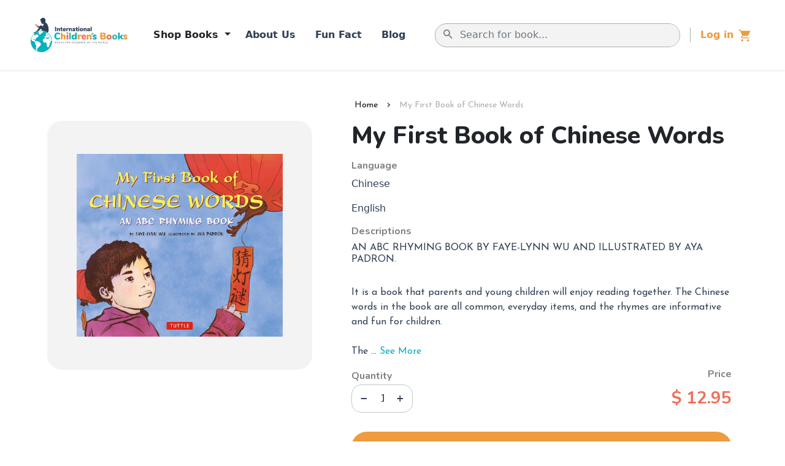

--- FILE ---
content_type: text/html; charset=utf-8
request_url: https://www.internationalchildbook.com/products/chinese-kids-words-my-first-book-of-mandarin-chinese-words-bilingual-picture-dictionary
body_size: 61911
content:
<!doctype html>
<!--[if lt IE 7]> <html class="no-js lt-ie9 lt-ie8 lt-ie7" lang="en"> <![endif]-->
<!--[if IE 7]> <html class="no-js lt-ie9 lt-ie8" lang="en"> <![endif]-->
<!--[if IE 8]> <html class="no-js lt-ie9" lang="en"> <![endif]-->
<!--[if IE 9 ]> <html class="ie9 no-js"> <![endif]-->
<!-- [if (gt IE 9)|!(IE)]><! -->
<html class="no-js">
  <!-- <![endif] -->
  <head>
    <meta name="google-site-verification" content="xsdaeKYc9ERNw4Z__4kXFGbAdIrTaXe_DDPHGjNBTfY">
<!-- Google Tag Manager -->
<script>(function(w,d,s,l,i){w[l]=w[l]||[];w[l].push({'gtm.start':
new Date().getTime(),event:'gtm.js'});var f=d.getElementsByTagName(s)[0],
j=d.createElement(s),dl=l!='dataLayer'?'&l='+l:'';j.async=true;j.src=
'https://www.googletagmanager.com/gtm.js?id='+i+dl;f.parentNode.insertBefore(j,f);
})(window,document,'script','dataLayer','GTM-5XFBBHC6');</script>
<!-- End Google Tag Manager -->
    <!-- Basic page needs ================================================== -->
    <meta charset="utf-8">
    <meta http-equiv="X-UA-Compatible" content="IE=edge,chrome=1">

    
      <link rel="shortcut icon" href="//www.internationalchildbook.com/cdn/shop/t/3/assets/favicon.png?v=80518783886130426361559674919" type="image/png">
    

    <!-- Title and description ================================================== -->
    <title>
      My First Book of Chinese Words
      
      
       &ndash; ICB - World of Reading, Ltd. dba International Children&#39;s Books
    </title>

    
      <meta name="description" content="An ABC Rhyming Book by Faye-Lynn Wu and illustrated by Aya Padron. It is a book that parents and young children will enjoy reading together. The Chinese words in the book are all common, everyday items, and the rhymes are informative and fun for children.The goal of My First Book of Chinese Words is to familiarize chil">
    

    <!-- Social Meta Tags ================================================== -->
    

  <meta property="og:type" content="product">
  <meta property="og:title" content="My First Book of Chinese Words">
  <meta property="og:url" content="https://www.internationalchildbook.com/products/chinese-kids-words-my-first-book-of-mandarin-chinese-words-bilingual-picture-dictionary">
  
  <meta property="og:image" content="http://www.internationalchildbook.com/cdn/shop/files/My-first-book-of-chinese-words_grande.jpg?v=1760901296">
  <meta property="og:image:secure_url" content="https://www.internationalchildbook.com/cdn/shop/files/My-first-book-of-chinese-words_grande.jpg?v=1760901296">
  
  <meta property="og:price:amount" content="12.95">
  <meta property="og:price:currency" content="USD">


  <meta property="og:description" content="An ABC Rhyming Book by Faye-Lynn Wu and illustrated by Aya Padron. It is a book that parents and young children will enjoy reading together. The Chinese words in the book are all common, everyday items, and the rhymes are informative and fun for children.The goal of My First Book of Chinese Words is to familiarize chil">

<meta property="og:site_name" content="ICB - World of Reading, Ltd. dba International Children&#39;s Books">



<meta name="twitter:card" content="summary">


  <meta name="twitter:site" content="@https://x.com/gapolyglot">



  <meta name="twitter:title" content="My First Book of Chinese Words">
  <meta name="twitter:description" content="An ABC Rhyming Book by Faye-Lynn Wu and illustrated by Aya Padron. It is a book that parents and young children will enjoy reading together. The Chinese words in the book are all common, everyday items, and the rhymes are informative and fun for children.The goal of My First Book of">
  <meta name="twitter:image" content="https://www.internationalchildbook.com/cdn/shop/files/My-first-book-of-chinese-words_medium.jpg?v=1760901296">
  <meta name="twitter:image:width" content="240">
  <meta name="twitter:image:height" content="240">



    <!-- Helpers ================================================== -->
    <link rel="canonical" href="https://www.internationalchildbook.com/products/chinese-kids-words-my-first-book-of-mandarin-chinese-words-bilingual-picture-dictionary">
    <meta name="viewport" content="width=device-width,initial-scale=1">
    

    
      <!-- Ajaxify Cart Plugin ================================================== -->
      <link href="//www.internationalchildbook.com/cdn/shop/t/3/assets/ajaxify.scss.css?v=139860943443775886001445453908" rel="stylesheet" type="text/css" media="all" />
    

    <!-- CSS ================================================== -->
    <link href="//www.internationalchildbook.com/cdn/shop/t/3/assets/timber.scss.css?v=48232861291497652851764706489" rel="stylesheet" type="text/css" media="all" />
    <link href="//www.internationalchildbook.com/cdn/shop/t/3/assets/theme.scss.css?v=112241516872079187531744756722" rel="stylesheet" type="text/css" media="all" />
    <link href="//www.internationalchildbook.com/cdn/shop/t/3/assets/custom.scss.css?v=165104938758587084331764083842" rel="stylesheet" type="text/css" media="all" />

    
  
  
  <link href="//fonts.googleapis.com/css?family=Source+Sans+Pro:400,700" rel="stylesheet" type="text/css" media="all" />


  



    <!-- Header hook for plugins ================================================== -->
    <script>window.performance && window.performance.mark && window.performance.mark('shopify.content_for_header.start');</script><meta name="facebook-domain-verification" content="rvw16lqwxfl2y2upmnldfxstkuyu2w">
<meta name="google-site-verification" content="qwslpO_0Zw-PkzyzmPG3Rw_POT9UokbIykgrF_lcZcw">
<meta id="shopify-digital-wallet" name="shopify-digital-wallet" content="/10315867/digital_wallets/dialog">
<meta name="shopify-checkout-api-token" content="5d9b5ee7da7f9bbfac38f77f8fd42f07">
<meta id="in-context-paypal-metadata" data-shop-id="10315867" data-venmo-supported="true" data-environment="production" data-locale="en_US" data-paypal-v4="true" data-currency="USD">
<link rel="alternate" type="application/json+oembed" href="https://www.internationalchildbook.com/products/chinese-kids-words-my-first-book-of-mandarin-chinese-words-bilingual-picture-dictionary.oembed">
<script async="async" src="/checkouts/internal/preloads.js?locale=en-US"></script>
<link rel="preconnect" href="https://shop.app" crossorigin="anonymous">
<script async="async" src="https://shop.app/checkouts/internal/preloads.js?locale=en-US&shop_id=10315867" crossorigin="anonymous"></script>
<script id="apple-pay-shop-capabilities" type="application/json">{"shopId":10315867,"countryCode":"US","currencyCode":"USD","merchantCapabilities":["supports3DS"],"merchantId":"gid:\/\/shopify\/Shop\/10315867","merchantName":"ICB - World of Reading, Ltd. dba International Children's Books","requiredBillingContactFields":["postalAddress","email","phone"],"requiredShippingContactFields":["postalAddress","email","phone"],"shippingType":"shipping","supportedNetworks":["visa","masterCard","amex","discover","elo","jcb"],"total":{"type":"pending","label":"ICB - World of Reading, Ltd. dba International Children's Books","amount":"1.00"},"shopifyPaymentsEnabled":true,"supportsSubscriptions":true}</script>
<script id="shopify-features" type="application/json">{"accessToken":"5d9b5ee7da7f9bbfac38f77f8fd42f07","betas":["rich-media-storefront-analytics"],"domain":"www.internationalchildbook.com","predictiveSearch":true,"shopId":10315867,"locale":"en"}</script>
<script>var Shopify = Shopify || {};
Shopify.shop = "international-childrens-books.myshopify.com";
Shopify.locale = "en";
Shopify.currency = {"active":"USD","rate":"1.0"};
Shopify.country = "US";
Shopify.theme = {"name":"Classic","id":51260357,"schema_name":null,"schema_version":null,"theme_store_id":721,"role":"main"};
Shopify.theme.handle = "null";
Shopify.theme.style = {"id":null,"handle":null};
Shopify.cdnHost = "www.internationalchildbook.com/cdn";
Shopify.routes = Shopify.routes || {};
Shopify.routes.root = "/";</script>
<script type="module">!function(o){(o.Shopify=o.Shopify||{}).modules=!0}(window);</script>
<script>!function(o){function n(){var o=[];function n(){o.push(Array.prototype.slice.apply(arguments))}return n.q=o,n}var t=o.Shopify=o.Shopify||{};t.loadFeatures=n(),t.autoloadFeatures=n()}(window);</script>
<script>
  window.ShopifyPay = window.ShopifyPay || {};
  window.ShopifyPay.apiHost = "shop.app\/pay";
  window.ShopifyPay.redirectState = null;
</script>
<script id="shop-js-analytics" type="application/json">{"pageType":"product"}</script>
<script defer="defer" async type="module" src="//www.internationalchildbook.com/cdn/shopifycloud/shop-js/modules/v2/client.init-shop-cart-sync_C5BV16lS.en.esm.js"></script>
<script defer="defer" async type="module" src="//www.internationalchildbook.com/cdn/shopifycloud/shop-js/modules/v2/chunk.common_CygWptCX.esm.js"></script>
<script type="module">
  await import("//www.internationalchildbook.com/cdn/shopifycloud/shop-js/modules/v2/client.init-shop-cart-sync_C5BV16lS.en.esm.js");
await import("//www.internationalchildbook.com/cdn/shopifycloud/shop-js/modules/v2/chunk.common_CygWptCX.esm.js");

  window.Shopify.SignInWithShop?.initShopCartSync?.({"fedCMEnabled":true,"windoidEnabled":true});

</script>
<script>
  window.Shopify = window.Shopify || {};
  if (!window.Shopify.featureAssets) window.Shopify.featureAssets = {};
  window.Shopify.featureAssets['shop-js'] = {"shop-cart-sync":["modules/v2/client.shop-cart-sync_ZFArdW7E.en.esm.js","modules/v2/chunk.common_CygWptCX.esm.js"],"init-fed-cm":["modules/v2/client.init-fed-cm_CmiC4vf6.en.esm.js","modules/v2/chunk.common_CygWptCX.esm.js"],"shop-button":["modules/v2/client.shop-button_tlx5R9nI.en.esm.js","modules/v2/chunk.common_CygWptCX.esm.js"],"shop-cash-offers":["modules/v2/client.shop-cash-offers_DOA2yAJr.en.esm.js","modules/v2/chunk.common_CygWptCX.esm.js","modules/v2/chunk.modal_D71HUcav.esm.js"],"init-windoid":["modules/v2/client.init-windoid_sURxWdc1.en.esm.js","modules/v2/chunk.common_CygWptCX.esm.js"],"shop-toast-manager":["modules/v2/client.shop-toast-manager_ClPi3nE9.en.esm.js","modules/v2/chunk.common_CygWptCX.esm.js"],"init-shop-email-lookup-coordinator":["modules/v2/client.init-shop-email-lookup-coordinator_B8hsDcYM.en.esm.js","modules/v2/chunk.common_CygWptCX.esm.js"],"init-shop-cart-sync":["modules/v2/client.init-shop-cart-sync_C5BV16lS.en.esm.js","modules/v2/chunk.common_CygWptCX.esm.js"],"avatar":["modules/v2/client.avatar_BTnouDA3.en.esm.js"],"pay-button":["modules/v2/client.pay-button_FdsNuTd3.en.esm.js","modules/v2/chunk.common_CygWptCX.esm.js"],"init-customer-accounts":["modules/v2/client.init-customer-accounts_DxDtT_ad.en.esm.js","modules/v2/client.shop-login-button_C5VAVYt1.en.esm.js","modules/v2/chunk.common_CygWptCX.esm.js","modules/v2/chunk.modal_D71HUcav.esm.js"],"init-shop-for-new-customer-accounts":["modules/v2/client.init-shop-for-new-customer-accounts_ChsxoAhi.en.esm.js","modules/v2/client.shop-login-button_C5VAVYt1.en.esm.js","modules/v2/chunk.common_CygWptCX.esm.js","modules/v2/chunk.modal_D71HUcav.esm.js"],"shop-login-button":["modules/v2/client.shop-login-button_C5VAVYt1.en.esm.js","modules/v2/chunk.common_CygWptCX.esm.js","modules/v2/chunk.modal_D71HUcav.esm.js"],"init-customer-accounts-sign-up":["modules/v2/client.init-customer-accounts-sign-up_CPSyQ0Tj.en.esm.js","modules/v2/client.shop-login-button_C5VAVYt1.en.esm.js","modules/v2/chunk.common_CygWptCX.esm.js","modules/v2/chunk.modal_D71HUcav.esm.js"],"shop-follow-button":["modules/v2/client.shop-follow-button_Cva4Ekp9.en.esm.js","modules/v2/chunk.common_CygWptCX.esm.js","modules/v2/chunk.modal_D71HUcav.esm.js"],"checkout-modal":["modules/v2/client.checkout-modal_BPM8l0SH.en.esm.js","modules/v2/chunk.common_CygWptCX.esm.js","modules/v2/chunk.modal_D71HUcav.esm.js"],"lead-capture":["modules/v2/client.lead-capture_Bi8yE_yS.en.esm.js","modules/v2/chunk.common_CygWptCX.esm.js","modules/v2/chunk.modal_D71HUcav.esm.js"],"shop-login":["modules/v2/client.shop-login_D6lNrXab.en.esm.js","modules/v2/chunk.common_CygWptCX.esm.js","modules/v2/chunk.modal_D71HUcav.esm.js"],"payment-terms":["modules/v2/client.payment-terms_CZxnsJam.en.esm.js","modules/v2/chunk.common_CygWptCX.esm.js","modules/v2/chunk.modal_D71HUcav.esm.js"]};
</script>
<script>(function() {
  var isLoaded = false;
  function asyncLoad() {
    if (isLoaded) return;
    isLoaded = true;
    var urls = ["https:\/\/www.paypal.com\/tagmanager\/pptm.js?id=0b64f200-3f3d-11e8-8eea-4554b1c2966e\u0026shop=international-childrens-books.myshopify.com"];
    for (var i = 0; i < urls.length; i++) {
      var s = document.createElement('script');
      s.type = 'text/javascript';
      s.async = true;
      s.src = urls[i];
      var x = document.getElementsByTagName('script')[0];
      x.parentNode.insertBefore(s, x);
    }
  };
  if(window.attachEvent) {
    window.attachEvent('onload', asyncLoad);
  } else {
    window.addEventListener('load', asyncLoad, false);
  }
})();</script>
<script id="__st">var __st={"a":10315867,"offset":-18000,"reqid":"5e0f695b-75b7-42f4-9dc0-99e19d362068-1768734567","pageurl":"www.internationalchildbook.com\/products\/chinese-kids-words-my-first-book-of-mandarin-chinese-words-bilingual-picture-dictionary","u":"4b6283eedb4c","p":"product","rtyp":"product","rid":3131252933};</script>
<script>window.ShopifyPaypalV4VisibilityTracking = true;</script>
<script id="captcha-bootstrap">!function(){'use strict';const t='contact',e='account',n='new_comment',o=[[t,t],['blogs',n],['comments',n],[t,'customer']],c=[[e,'customer_login'],[e,'guest_login'],[e,'recover_customer_password'],[e,'create_customer']],r=t=>t.map((([t,e])=>`form[action*='/${t}']:not([data-nocaptcha='true']) input[name='form_type'][value='${e}']`)).join(','),a=t=>()=>t?[...document.querySelectorAll(t)].map((t=>t.form)):[];function s(){const t=[...o],e=r(t);return a(e)}const i='password',u='form_key',d=['recaptcha-v3-token','g-recaptcha-response','h-captcha-response',i],f=()=>{try{return window.sessionStorage}catch{return}},m='__shopify_v',_=t=>t.elements[u];function p(t,e,n=!1){try{const o=window.sessionStorage,c=JSON.parse(o.getItem(e)),{data:r}=function(t){const{data:e,action:n}=t;return t[m]||n?{data:e,action:n}:{data:t,action:n}}(c);for(const[e,n]of Object.entries(r))t.elements[e]&&(t.elements[e].value=n);n&&o.removeItem(e)}catch(o){console.error('form repopulation failed',{error:o})}}const l='form_type',E='cptcha';function T(t){t.dataset[E]=!0}const w=window,h=w.document,L='Shopify',v='ce_forms',y='captcha';let A=!1;((t,e)=>{const n=(g='f06e6c50-85a8-45c8-87d0-21a2b65856fe',I='https://cdn.shopify.com/shopifycloud/storefront-forms-hcaptcha/ce_storefront_forms_captcha_hcaptcha.v1.5.2.iife.js',D={infoText:'Protected by hCaptcha',privacyText:'Privacy',termsText:'Terms'},(t,e,n)=>{const o=w[L][v],c=o.bindForm;if(c)return c(t,g,e,D).then(n);var r;o.q.push([[t,g,e,D],n]),r=I,A||(h.body.append(Object.assign(h.createElement('script'),{id:'captcha-provider',async:!0,src:r})),A=!0)});var g,I,D;w[L]=w[L]||{},w[L][v]=w[L][v]||{},w[L][v].q=[],w[L][y]=w[L][y]||{},w[L][y].protect=function(t,e){n(t,void 0,e),T(t)},Object.freeze(w[L][y]),function(t,e,n,w,h,L){const[v,y,A,g]=function(t,e,n){const i=e?o:[],u=t?c:[],d=[...i,...u],f=r(d),m=r(i),_=r(d.filter((([t,e])=>n.includes(e))));return[a(f),a(m),a(_),s()]}(w,h,L),I=t=>{const e=t.target;return e instanceof HTMLFormElement?e:e&&e.form},D=t=>v().includes(t);t.addEventListener('submit',(t=>{const e=I(t);if(!e)return;const n=D(e)&&!e.dataset.hcaptchaBound&&!e.dataset.recaptchaBound,o=_(e),c=g().includes(e)&&(!o||!o.value);(n||c)&&t.preventDefault(),c&&!n&&(function(t){try{if(!f())return;!function(t){const e=f();if(!e)return;const n=_(t);if(!n)return;const o=n.value;o&&e.removeItem(o)}(t);const e=Array.from(Array(32),(()=>Math.random().toString(36)[2])).join('');!function(t,e){_(t)||t.append(Object.assign(document.createElement('input'),{type:'hidden',name:u})),t.elements[u].value=e}(t,e),function(t,e){const n=f();if(!n)return;const o=[...t.querySelectorAll(`input[type='${i}']`)].map((({name:t})=>t)),c=[...d,...o],r={};for(const[a,s]of new FormData(t).entries())c.includes(a)||(r[a]=s);n.setItem(e,JSON.stringify({[m]:1,action:t.action,data:r}))}(t,e)}catch(e){console.error('failed to persist form',e)}}(e),e.submit())}));const S=(t,e)=>{t&&!t.dataset[E]&&(n(t,e.some((e=>e===t))),T(t))};for(const o of['focusin','change'])t.addEventListener(o,(t=>{const e=I(t);D(e)&&S(e,y())}));const B=e.get('form_key'),M=e.get(l),P=B&&M;t.addEventListener('DOMContentLoaded',(()=>{const t=y();if(P)for(const e of t)e.elements[l].value===M&&p(e,B);[...new Set([...A(),...v().filter((t=>'true'===t.dataset.shopifyCaptcha))])].forEach((e=>S(e,t)))}))}(h,new URLSearchParams(w.location.search),n,t,e,['guest_login'])})(!0,!0)}();</script>
<script integrity="sha256-4kQ18oKyAcykRKYeNunJcIwy7WH5gtpwJnB7kiuLZ1E=" data-source-attribution="shopify.loadfeatures" defer="defer" src="//www.internationalchildbook.com/cdn/shopifycloud/storefront/assets/storefront/load_feature-a0a9edcb.js" crossorigin="anonymous"></script>
<script crossorigin="anonymous" defer="defer" src="//www.internationalchildbook.com/cdn/shopifycloud/storefront/assets/shopify_pay/storefront-65b4c6d7.js?v=20250812"></script>
<script data-source-attribution="shopify.dynamic_checkout.dynamic.init">var Shopify=Shopify||{};Shopify.PaymentButton=Shopify.PaymentButton||{isStorefrontPortableWallets:!0,init:function(){window.Shopify.PaymentButton.init=function(){};var t=document.createElement("script");t.src="https://www.internationalchildbook.com/cdn/shopifycloud/portable-wallets/latest/portable-wallets.en.js",t.type="module",document.head.appendChild(t)}};
</script>
<script data-source-attribution="shopify.dynamic_checkout.buyer_consent">
  function portableWalletsHideBuyerConsent(e){var t=document.getElementById("shopify-buyer-consent"),n=document.getElementById("shopify-subscription-policy-button");t&&n&&(t.classList.add("hidden"),t.setAttribute("aria-hidden","true"),n.removeEventListener("click",e))}function portableWalletsShowBuyerConsent(e){var t=document.getElementById("shopify-buyer-consent"),n=document.getElementById("shopify-subscription-policy-button");t&&n&&(t.classList.remove("hidden"),t.removeAttribute("aria-hidden"),n.addEventListener("click",e))}window.Shopify?.PaymentButton&&(window.Shopify.PaymentButton.hideBuyerConsent=portableWalletsHideBuyerConsent,window.Shopify.PaymentButton.showBuyerConsent=portableWalletsShowBuyerConsent);
</script>
<script data-source-attribution="shopify.dynamic_checkout.cart.bootstrap">document.addEventListener("DOMContentLoaded",(function(){function t(){return document.querySelector("shopify-accelerated-checkout-cart, shopify-accelerated-checkout")}if(t())Shopify.PaymentButton.init();else{new MutationObserver((function(e,n){t()&&(Shopify.PaymentButton.init(),n.disconnect())})).observe(document.body,{childList:!0,subtree:!0})}}));
</script>
<script id='scb4127' type='text/javascript' async='' src='https://www.internationalchildbook.com/cdn/shopifycloud/privacy-banner/storefront-banner.js'></script><link id="shopify-accelerated-checkout-styles" rel="stylesheet" media="screen" href="https://www.internationalchildbook.com/cdn/shopifycloud/portable-wallets/latest/accelerated-checkout-backwards-compat.css" crossorigin="anonymous">
<style id="shopify-accelerated-checkout-cart">
        #shopify-buyer-consent {
  margin-top: 1em;
  display: inline-block;
  width: 100%;
}

#shopify-buyer-consent.hidden {
  display: none;
}

#shopify-subscription-policy-button {
  background: none;
  border: none;
  padding: 0;
  text-decoration: underline;
  font-size: inherit;
  cursor: pointer;
}

#shopify-subscription-policy-button::before {
  box-shadow: none;
}

      </style>

<script>window.performance && window.performance.mark && window.performance.mark('shopify.content_for_header.end');</script>

    

<!--[if lt IE 9]>
<script src="//cdnjs.cloudflare.com/ajax/libs/html5shiv/3.7.2/html5shiv.min.js" type="text/javascript"></script>
<script src="//www.internationalchildbook.com/cdn/shop/t/3/assets/respond.min.js?v=52248677837542619231445453896" type="text/javascript"></script>
<link href="//www.internationalchildbook.com/cdn/shop/t/3/assets/respond-proxy.html" id="respond-proxy" rel="respond-proxy" />
<link href="//www.internationalchildbook.com/search?q=fd27eaf6a1580578f84ad5dad175808b" id="respond-redirect" rel="respond-redirect" />
<script src="//www.internationalchildbook.com/search?q=fd27eaf6a1580578f84ad5dad175808b" type="text/javascript"></script>
<![endif]-->



    <script src="//ajax.googleapis.com/ajax/libs/jquery/1.11.0/jquery.min.js" type="text/javascript"></script>
    <script src="//www.internationalchildbook.com/cdn/shop/t/3/assets/modernizr.min.js?v=26620055551102246001445453896" type="text/javascript"></script>

    
    

  
    <!-- Global site tag (gtag.js) - Google Ads: 1067047949 -->
    <script async src="https://www.googletagmanager.com/gtag/js?id=AW-1067047949"></script>
    <script>
      window.dataLayer = window.dataLayer || [];
      function gtag() {
        dataLayer.push(arguments);
      }
      gtag('js', new Date());

      gtag('config', 'AW-1067047949');
    </script>

    <!-- Bootstrap -->
    <link
      href="https://cdn.jsdelivr.net/npm/bootstrap@5.2.3/dist/css/bootstrap.min.css"
      rel="stylesheet"
      integrity="sha384-rbsA2VBKQhggwzxH7pPCaAqO46MgnOM80zW1RWuH61DGLwZJEdK2Kadq2F9CUG65"
      crossorigin="anonymous"
    >

    <!-- Google Font Nunito and Joosefin Sans -->
    <link rel="preconnect" href="https://fonts.googleapis.com">
    <link rel="preconnect" href="https://fonts.gstatic.com" crossorigin>
    <link
      href="https://fonts.googleapis.com/css2?family=Josefin+Sans&family=Nunito:wght@700;800&display=swap"
      rel="stylesheet"
    >

    <!-- Link Swiper's CSS -->
    <link rel="stylesheet" href="https://cdn.jsdelivr.net/npm/swiper@10/swiper-bundle.min.css" />

    <meta name="google-site-verification" content="ILBILm34WVzqcu-F7A_4z4oEJYzW4PxQZxKXPERfM5Y" />

    <meta name="msvalidate.01" content="AC8B2F3C5C438A7AEB0F7566F1C43B02" />
      
  <link href="https://monorail-edge.shopifysvc.com" rel="dns-prefetch">
<script>(function(){if ("sendBeacon" in navigator && "performance" in window) {try {var session_token_from_headers = performance.getEntriesByType('navigation')[0].serverTiming.find(x => x.name == '_s').description;} catch {var session_token_from_headers = undefined;}var session_cookie_matches = document.cookie.match(/_shopify_s=([^;]*)/);var session_token_from_cookie = session_cookie_matches && session_cookie_matches.length === 2 ? session_cookie_matches[1] : "";var session_token = session_token_from_headers || session_token_from_cookie || "";function handle_abandonment_event(e) {var entries = performance.getEntries().filter(function(entry) {return /monorail-edge.shopifysvc.com/.test(entry.name);});if (!window.abandonment_tracked && entries.length === 0) {window.abandonment_tracked = true;var currentMs = Date.now();var navigation_start = performance.timing.navigationStart;var payload = {shop_id: 10315867,url: window.location.href,navigation_start,duration: currentMs - navigation_start,session_token,page_type: "product"};window.navigator.sendBeacon("https://monorail-edge.shopifysvc.com/v1/produce", JSON.stringify({schema_id: "online_store_buyer_site_abandonment/1.1",payload: payload,metadata: {event_created_at_ms: currentMs,event_sent_at_ms: currentMs}}));}}window.addEventListener('pagehide', handle_abandonment_event);}}());</script>
<script id="web-pixels-manager-setup">(function e(e,d,r,n,o){if(void 0===o&&(o={}),!Boolean(null===(a=null===(i=window.Shopify)||void 0===i?void 0:i.analytics)||void 0===a?void 0:a.replayQueue)){var i,a;window.Shopify=window.Shopify||{};var t=window.Shopify;t.analytics=t.analytics||{};var s=t.analytics;s.replayQueue=[],s.publish=function(e,d,r){return s.replayQueue.push([e,d,r]),!0};try{self.performance.mark("wpm:start")}catch(e){}var l=function(){var e={modern:/Edge?\/(1{2}[4-9]|1[2-9]\d|[2-9]\d{2}|\d{4,})\.\d+(\.\d+|)|Firefox\/(1{2}[4-9]|1[2-9]\d|[2-9]\d{2}|\d{4,})\.\d+(\.\d+|)|Chrom(ium|e)\/(9{2}|\d{3,})\.\d+(\.\d+|)|(Maci|X1{2}).+ Version\/(15\.\d+|(1[6-9]|[2-9]\d|\d{3,})\.\d+)([,.]\d+|)( \(\w+\)|)( Mobile\/\w+|) Safari\/|Chrome.+OPR\/(9{2}|\d{3,})\.\d+\.\d+|(CPU[ +]OS|iPhone[ +]OS|CPU[ +]iPhone|CPU IPhone OS|CPU iPad OS)[ +]+(15[._]\d+|(1[6-9]|[2-9]\d|\d{3,})[._]\d+)([._]\d+|)|Android:?[ /-](13[3-9]|1[4-9]\d|[2-9]\d{2}|\d{4,})(\.\d+|)(\.\d+|)|Android.+Firefox\/(13[5-9]|1[4-9]\d|[2-9]\d{2}|\d{4,})\.\d+(\.\d+|)|Android.+Chrom(ium|e)\/(13[3-9]|1[4-9]\d|[2-9]\d{2}|\d{4,})\.\d+(\.\d+|)|SamsungBrowser\/([2-9]\d|\d{3,})\.\d+/,legacy:/Edge?\/(1[6-9]|[2-9]\d|\d{3,})\.\d+(\.\d+|)|Firefox\/(5[4-9]|[6-9]\d|\d{3,})\.\d+(\.\d+|)|Chrom(ium|e)\/(5[1-9]|[6-9]\d|\d{3,})\.\d+(\.\d+|)([\d.]+$|.*Safari\/(?![\d.]+ Edge\/[\d.]+$))|(Maci|X1{2}).+ Version\/(10\.\d+|(1[1-9]|[2-9]\d|\d{3,})\.\d+)([,.]\d+|)( \(\w+\)|)( Mobile\/\w+|) Safari\/|Chrome.+OPR\/(3[89]|[4-9]\d|\d{3,})\.\d+\.\d+|(CPU[ +]OS|iPhone[ +]OS|CPU[ +]iPhone|CPU IPhone OS|CPU iPad OS)[ +]+(10[._]\d+|(1[1-9]|[2-9]\d|\d{3,})[._]\d+)([._]\d+|)|Android:?[ /-](13[3-9]|1[4-9]\d|[2-9]\d{2}|\d{4,})(\.\d+|)(\.\d+|)|Mobile Safari.+OPR\/([89]\d|\d{3,})\.\d+\.\d+|Android.+Firefox\/(13[5-9]|1[4-9]\d|[2-9]\d{2}|\d{4,})\.\d+(\.\d+|)|Android.+Chrom(ium|e)\/(13[3-9]|1[4-9]\d|[2-9]\d{2}|\d{4,})\.\d+(\.\d+|)|Android.+(UC? ?Browser|UCWEB|U3)[ /]?(15\.([5-9]|\d{2,})|(1[6-9]|[2-9]\d|\d{3,})\.\d+)\.\d+|SamsungBrowser\/(5\.\d+|([6-9]|\d{2,})\.\d+)|Android.+MQ{2}Browser\/(14(\.(9|\d{2,})|)|(1[5-9]|[2-9]\d|\d{3,})(\.\d+|))(\.\d+|)|K[Aa][Ii]OS\/(3\.\d+|([4-9]|\d{2,})\.\d+)(\.\d+|)/},d=e.modern,r=e.legacy,n=navigator.userAgent;return n.match(d)?"modern":n.match(r)?"legacy":"unknown"}(),u="modern"===l?"modern":"legacy",c=(null!=n?n:{modern:"",legacy:""})[u],f=function(e){return[e.baseUrl,"/wpm","/b",e.hashVersion,"modern"===e.buildTarget?"m":"l",".js"].join("")}({baseUrl:d,hashVersion:r,buildTarget:u}),m=function(e){var d=e.version,r=e.bundleTarget,n=e.surface,o=e.pageUrl,i=e.monorailEndpoint;return{emit:function(e){var a=e.status,t=e.errorMsg,s=(new Date).getTime(),l=JSON.stringify({metadata:{event_sent_at_ms:s},events:[{schema_id:"web_pixels_manager_load/3.1",payload:{version:d,bundle_target:r,page_url:o,status:a,surface:n,error_msg:t},metadata:{event_created_at_ms:s}}]});if(!i)return console&&console.warn&&console.warn("[Web Pixels Manager] No Monorail endpoint provided, skipping logging."),!1;try{return self.navigator.sendBeacon.bind(self.navigator)(i,l)}catch(e){}var u=new XMLHttpRequest;try{return u.open("POST",i,!0),u.setRequestHeader("Content-Type","text/plain"),u.send(l),!0}catch(e){return console&&console.warn&&console.warn("[Web Pixels Manager] Got an unhandled error while logging to Monorail."),!1}}}}({version:r,bundleTarget:l,surface:e.surface,pageUrl:self.location.href,monorailEndpoint:e.monorailEndpoint});try{o.browserTarget=l,function(e){var d=e.src,r=e.async,n=void 0===r||r,o=e.onload,i=e.onerror,a=e.sri,t=e.scriptDataAttributes,s=void 0===t?{}:t,l=document.createElement("script"),u=document.querySelector("head"),c=document.querySelector("body");if(l.async=n,l.src=d,a&&(l.integrity=a,l.crossOrigin="anonymous"),s)for(var f in s)if(Object.prototype.hasOwnProperty.call(s,f))try{l.dataset[f]=s[f]}catch(e){}if(o&&l.addEventListener("load",o),i&&l.addEventListener("error",i),u)u.appendChild(l);else{if(!c)throw new Error("Did not find a head or body element to append the script");c.appendChild(l)}}({src:f,async:!0,onload:function(){if(!function(){var e,d;return Boolean(null===(d=null===(e=window.Shopify)||void 0===e?void 0:e.analytics)||void 0===d?void 0:d.initialized)}()){var d=window.webPixelsManager.init(e)||void 0;if(d){var r=window.Shopify.analytics;r.replayQueue.forEach((function(e){var r=e[0],n=e[1],o=e[2];d.publishCustomEvent(r,n,o)})),r.replayQueue=[],r.publish=d.publishCustomEvent,r.visitor=d.visitor,r.initialized=!0}}},onerror:function(){return m.emit({status:"failed",errorMsg:"".concat(f," has failed to load")})},sri:function(e){var d=/^sha384-[A-Za-z0-9+/=]+$/;return"string"==typeof e&&d.test(e)}(c)?c:"",scriptDataAttributes:o}),m.emit({status:"loading"})}catch(e){m.emit({status:"failed",errorMsg:(null==e?void 0:e.message)||"Unknown error"})}}})({shopId: 10315867,storefrontBaseUrl: "https://www.internationalchildbook.com",extensionsBaseUrl: "https://extensions.shopifycdn.com/cdn/shopifycloud/web-pixels-manager",monorailEndpoint: "https://monorail-edge.shopifysvc.com/unstable/produce_batch",surface: "storefront-renderer",enabledBetaFlags: ["2dca8a86"],webPixelsConfigList: [{"id":"304119890","configuration":"{\"config\":\"{\\\"google_tag_ids\\\":[\\\"G-K039ZRMWK0\\\",\\\"GT-T5MGWCX\\\"],\\\"target_country\\\":\\\"US\\\",\\\"gtag_events\\\":[{\\\"type\\\":\\\"search\\\",\\\"action_label\\\":\\\"G-K039ZRMWK0\\\"},{\\\"type\\\":\\\"begin_checkout\\\",\\\"action_label\\\":\\\"G-K039ZRMWK0\\\"},{\\\"type\\\":\\\"view_item\\\",\\\"action_label\\\":[\\\"G-K039ZRMWK0\\\",\\\"MC-CPC3XS7WV8\\\"]},{\\\"type\\\":\\\"purchase\\\",\\\"action_label\\\":[\\\"G-K039ZRMWK0\\\",\\\"MC-CPC3XS7WV8\\\"]},{\\\"type\\\":\\\"page_view\\\",\\\"action_label\\\":[\\\"G-K039ZRMWK0\\\",\\\"MC-CPC3XS7WV8\\\"]},{\\\"type\\\":\\\"add_payment_info\\\",\\\"action_label\\\":\\\"G-K039ZRMWK0\\\"},{\\\"type\\\":\\\"add_to_cart\\\",\\\"action_label\\\":\\\"G-K039ZRMWK0\\\"}],\\\"enable_monitoring_mode\\\":false}\"}","eventPayloadVersion":"v1","runtimeContext":"OPEN","scriptVersion":"b2a88bafab3e21179ed38636efcd8a93","type":"APP","apiClientId":1780363,"privacyPurposes":[],"dataSharingAdjustments":{"protectedCustomerApprovalScopes":["read_customer_address","read_customer_email","read_customer_name","read_customer_personal_data","read_customer_phone"]}},{"id":"49086546","eventPayloadVersion":"v1","runtimeContext":"LAX","scriptVersion":"1","type":"CUSTOM","privacyPurposes":["MARKETING"],"name":"Meta pixel (migrated)"},{"id":"shopify-app-pixel","configuration":"{}","eventPayloadVersion":"v1","runtimeContext":"STRICT","scriptVersion":"0450","apiClientId":"shopify-pixel","type":"APP","privacyPurposes":["ANALYTICS","MARKETING"]},{"id":"shopify-custom-pixel","eventPayloadVersion":"v1","runtimeContext":"LAX","scriptVersion":"0450","apiClientId":"shopify-pixel","type":"CUSTOM","privacyPurposes":["ANALYTICS","MARKETING"]}],isMerchantRequest: false,initData: {"shop":{"name":"ICB - World of Reading, Ltd. dba International Children's Books","paymentSettings":{"currencyCode":"USD"},"myshopifyDomain":"international-childrens-books.myshopify.com","countryCode":"US","storefrontUrl":"https:\/\/www.internationalchildbook.com"},"customer":null,"cart":null,"checkout":null,"productVariants":[{"price":{"amount":12.95,"currencyCode":"USD"},"product":{"title":"My First Book of Chinese Words","vendor":"Tuttle Publishing","id":"3131252933","untranslatedTitle":"My First Book of Chinese Words","url":"\/products\/chinese-kids-words-my-first-book-of-mandarin-chinese-words-bilingual-picture-dictionary","type":"Books, bilingual, age groups, languages"},"id":"9238950277","image":{"src":"\/\/www.internationalchildbook.com\/cdn\/shop\/files\/My-first-book-of-chinese-words.jpg?v=1760901296"},"sku":"9780804843676","title":"Default Title","untranslatedTitle":"Default Title"}],"purchasingCompany":null},},"https://www.internationalchildbook.com/cdn","fcfee988w5aeb613cpc8e4bc33m6693e112",{"modern":"","legacy":""},{"shopId":"10315867","storefrontBaseUrl":"https:\/\/www.internationalchildbook.com","extensionBaseUrl":"https:\/\/extensions.shopifycdn.com\/cdn\/shopifycloud\/web-pixels-manager","surface":"storefront-renderer","enabledBetaFlags":"[\"2dca8a86\"]","isMerchantRequest":"false","hashVersion":"fcfee988w5aeb613cpc8e4bc33m6693e112","publish":"custom","events":"[[\"page_viewed\",{}],[\"product_viewed\",{\"productVariant\":{\"price\":{\"amount\":12.95,\"currencyCode\":\"USD\"},\"product\":{\"title\":\"My First Book of Chinese Words\",\"vendor\":\"Tuttle Publishing\",\"id\":\"3131252933\",\"untranslatedTitle\":\"My First Book of Chinese Words\",\"url\":\"\/products\/chinese-kids-words-my-first-book-of-mandarin-chinese-words-bilingual-picture-dictionary\",\"type\":\"Books, bilingual, age groups, languages\"},\"id\":\"9238950277\",\"image\":{\"src\":\"\/\/www.internationalchildbook.com\/cdn\/shop\/files\/My-first-book-of-chinese-words.jpg?v=1760901296\"},\"sku\":\"9780804843676\",\"title\":\"Default Title\",\"untranslatedTitle\":\"Default Title\"}}]]"});</script><script>
  window.ShopifyAnalytics = window.ShopifyAnalytics || {};
  window.ShopifyAnalytics.meta = window.ShopifyAnalytics.meta || {};
  window.ShopifyAnalytics.meta.currency = 'USD';
  var meta = {"product":{"id":3131252933,"gid":"gid:\/\/shopify\/Product\/3131252933","vendor":"Tuttle Publishing","type":"Books, bilingual, age groups, languages","handle":"chinese-kids-words-my-first-book-of-mandarin-chinese-words-bilingual-picture-dictionary","variants":[{"id":9238950277,"price":1295,"name":"My First Book of Chinese Words","public_title":null,"sku":"9780804843676"}],"remote":false},"page":{"pageType":"product","resourceType":"product","resourceId":3131252933,"requestId":"5e0f695b-75b7-42f4-9dc0-99e19d362068-1768734567"}};
  for (var attr in meta) {
    window.ShopifyAnalytics.meta[attr] = meta[attr];
  }
</script>
<script class="analytics">
  (function () {
    var customDocumentWrite = function(content) {
      var jquery = null;

      if (window.jQuery) {
        jquery = window.jQuery;
      } else if (window.Checkout && window.Checkout.$) {
        jquery = window.Checkout.$;
      }

      if (jquery) {
        jquery('body').append(content);
      }
    };

    var hasLoggedConversion = function(token) {
      if (token) {
        return document.cookie.indexOf('loggedConversion=' + token) !== -1;
      }
      return false;
    }

    var setCookieIfConversion = function(token) {
      if (token) {
        var twoMonthsFromNow = new Date(Date.now());
        twoMonthsFromNow.setMonth(twoMonthsFromNow.getMonth() + 2);

        document.cookie = 'loggedConversion=' + token + '; expires=' + twoMonthsFromNow;
      }
    }

    var trekkie = window.ShopifyAnalytics.lib = window.trekkie = window.trekkie || [];
    if (trekkie.integrations) {
      return;
    }
    trekkie.methods = [
      'identify',
      'page',
      'ready',
      'track',
      'trackForm',
      'trackLink'
    ];
    trekkie.factory = function(method) {
      return function() {
        var args = Array.prototype.slice.call(arguments);
        args.unshift(method);
        trekkie.push(args);
        return trekkie;
      };
    };
    for (var i = 0; i < trekkie.methods.length; i++) {
      var key = trekkie.methods[i];
      trekkie[key] = trekkie.factory(key);
    }
    trekkie.load = function(config) {
      trekkie.config = config || {};
      trekkie.config.initialDocumentCookie = document.cookie;
      var first = document.getElementsByTagName('script')[0];
      var script = document.createElement('script');
      script.type = 'text/javascript';
      script.onerror = function(e) {
        var scriptFallback = document.createElement('script');
        scriptFallback.type = 'text/javascript';
        scriptFallback.onerror = function(error) {
                var Monorail = {
      produce: function produce(monorailDomain, schemaId, payload) {
        var currentMs = new Date().getTime();
        var event = {
          schema_id: schemaId,
          payload: payload,
          metadata: {
            event_created_at_ms: currentMs,
            event_sent_at_ms: currentMs
          }
        };
        return Monorail.sendRequest("https://" + monorailDomain + "/v1/produce", JSON.stringify(event));
      },
      sendRequest: function sendRequest(endpointUrl, payload) {
        // Try the sendBeacon API
        if (window && window.navigator && typeof window.navigator.sendBeacon === 'function' && typeof window.Blob === 'function' && !Monorail.isIos12()) {
          var blobData = new window.Blob([payload], {
            type: 'text/plain'
          });

          if (window.navigator.sendBeacon(endpointUrl, blobData)) {
            return true;
          } // sendBeacon was not successful

        } // XHR beacon

        var xhr = new XMLHttpRequest();

        try {
          xhr.open('POST', endpointUrl);
          xhr.setRequestHeader('Content-Type', 'text/plain');
          xhr.send(payload);
        } catch (e) {
          console.log(e);
        }

        return false;
      },
      isIos12: function isIos12() {
        return window.navigator.userAgent.lastIndexOf('iPhone; CPU iPhone OS 12_') !== -1 || window.navigator.userAgent.lastIndexOf('iPad; CPU OS 12_') !== -1;
      }
    };
    Monorail.produce('monorail-edge.shopifysvc.com',
      'trekkie_storefront_load_errors/1.1',
      {shop_id: 10315867,
      theme_id: 51260357,
      app_name: "storefront",
      context_url: window.location.href,
      source_url: "//www.internationalchildbook.com/cdn/s/trekkie.storefront.cd680fe47e6c39ca5d5df5f0a32d569bc48c0f27.min.js"});

        };
        scriptFallback.async = true;
        scriptFallback.src = '//www.internationalchildbook.com/cdn/s/trekkie.storefront.cd680fe47e6c39ca5d5df5f0a32d569bc48c0f27.min.js';
        first.parentNode.insertBefore(scriptFallback, first);
      };
      script.async = true;
      script.src = '//www.internationalchildbook.com/cdn/s/trekkie.storefront.cd680fe47e6c39ca5d5df5f0a32d569bc48c0f27.min.js';
      first.parentNode.insertBefore(script, first);
    };
    trekkie.load(
      {"Trekkie":{"appName":"storefront","development":false,"defaultAttributes":{"shopId":10315867,"isMerchantRequest":null,"themeId":51260357,"themeCityHash":"2582407966130441775","contentLanguage":"en","currency":"USD","eventMetadataId":"8c3512e5-8bda-4618-bfce-f8526dd130db"},"isServerSideCookieWritingEnabled":true,"monorailRegion":"shop_domain","enabledBetaFlags":["65f19447"]},"Session Attribution":{},"S2S":{"facebookCapiEnabled":false,"source":"trekkie-storefront-renderer","apiClientId":580111}}
    );

    var loaded = false;
    trekkie.ready(function() {
      if (loaded) return;
      loaded = true;

      window.ShopifyAnalytics.lib = window.trekkie;

      var originalDocumentWrite = document.write;
      document.write = customDocumentWrite;
      try { window.ShopifyAnalytics.merchantGoogleAnalytics.call(this); } catch(error) {};
      document.write = originalDocumentWrite;

      window.ShopifyAnalytics.lib.page(null,{"pageType":"product","resourceType":"product","resourceId":3131252933,"requestId":"5e0f695b-75b7-42f4-9dc0-99e19d362068-1768734567","shopifyEmitted":true});

      var match = window.location.pathname.match(/checkouts\/(.+)\/(thank_you|post_purchase)/)
      var token = match? match[1]: undefined;
      if (!hasLoggedConversion(token)) {
        setCookieIfConversion(token);
        window.ShopifyAnalytics.lib.track("Viewed Product",{"currency":"USD","variantId":9238950277,"productId":3131252933,"productGid":"gid:\/\/shopify\/Product\/3131252933","name":"My First Book of Chinese Words","price":"12.95","sku":"9780804843676","brand":"Tuttle Publishing","variant":null,"category":"Books, bilingual, age groups, languages","nonInteraction":true,"remote":false},undefined,undefined,{"shopifyEmitted":true});
      window.ShopifyAnalytics.lib.track("monorail:\/\/trekkie_storefront_viewed_product\/1.1",{"currency":"USD","variantId":9238950277,"productId":3131252933,"productGid":"gid:\/\/shopify\/Product\/3131252933","name":"My First Book of Chinese Words","price":"12.95","sku":"9780804843676","brand":"Tuttle Publishing","variant":null,"category":"Books, bilingual, age groups, languages","nonInteraction":true,"remote":false,"referer":"https:\/\/www.internationalchildbook.com\/products\/chinese-kids-words-my-first-book-of-mandarin-chinese-words-bilingual-picture-dictionary"});
      }
    });


        var eventsListenerScript = document.createElement('script');
        eventsListenerScript.async = true;
        eventsListenerScript.src = "//www.internationalchildbook.com/cdn/shopifycloud/storefront/assets/shop_events_listener-3da45d37.js";
        document.getElementsByTagName('head')[0].appendChild(eventsListenerScript);

})();</script>
  <script>
  if (!window.ga || (window.ga && typeof window.ga !== 'function')) {
    window.ga = function ga() {
      (window.ga.q = window.ga.q || []).push(arguments);
      if (window.Shopify && window.Shopify.analytics && typeof window.Shopify.analytics.publish === 'function') {
        window.Shopify.analytics.publish("ga_stub_called", {}, {sendTo: "google_osp_migration"});
      }
      console.error("Shopify's Google Analytics stub called with:", Array.from(arguments), "\nSee https://help.shopify.com/manual/promoting-marketing/pixels/pixel-migration#google for more information.");
    };
    if (window.Shopify && window.Shopify.analytics && typeof window.Shopify.analytics.publish === 'function') {
      window.Shopify.analytics.publish("ga_stub_initialized", {}, {sendTo: "google_osp_migration"});
    }
  }
</script>
<script
  defer
  src="https://www.internationalchildbook.com/cdn/shopifycloud/perf-kit/shopify-perf-kit-3.0.4.min.js"
  data-application="storefront-renderer"
  data-shop-id="10315867"
  data-render-region="gcp-us-central1"
  data-page-type="product"
  data-theme-instance-id="51260357"
  data-theme-name=""
  data-theme-version=""
  data-monorail-region="shop_domain"
  data-resource-timing-sampling-rate="10"
  data-shs="true"
  data-shs-beacon="true"
  data-shs-export-with-fetch="true"
  data-shs-logs-sample-rate="1"
  data-shs-beacon-endpoint="https://www.internationalchildbook.com/api/collect"
></script>
</head>

  <body
    id="my-first-book-of-chinese-words"
    class="template-product"
  >
    <!-- Google Tag Manager (noscript) -->
<noscript><iframe src="https://www.googletagmanager.com/ns.html?id=GTM-5XFBBHC6"
height="0" width="0" style="display:none;visibility:hidden"></iframe></noscript>
<!-- End Google Tag Manager (noscript) -->
    <header class="sticky-top bg-white shadow-sm container-fluid px-3 px-md-5 py-2 py-sm-3">
      <!-- BEGIN -- Logo | Search | Menu | Cart | Login -->
        <nav class="navbar navbar-expand-lg">
          

  <!-- Mobile toggle button -->
  <button
    class="header-nav__button navbar-toggler ps-0 pe-1 d-lg-none"
    style="border: none !important; outline: none !important; box-shadow: none !important;"
    type="button"
    data-bs-toggle="collapse"
    data-bs-target="#navbarResponsive"
    aria-controls="navbarResponsive"
    aria-expanded="false"
    aria-label="Toggle navigation"
  >
    <span class="navbar-toggler-icon"></span>
  </button>
  
  <!-- Logo -->
  <a class="navbar-brand me-0 pe-2" href="/" itemprop="url">
    <svg width="158" height="56" viewBox="0 0 158 56" fill="none" xmlns="http://www.w3.org/2000/svg">
<path d="M41.22 34.8754C40.3918 34.3976 39.7865 33.7286 39.3406 32.8685C38.8946 32.0085 38.6716 30.9573 38.6716 29.8105C38.6716 28.6319 38.8946 27.6125 39.3406 26.7524C39.7865 25.8924 40.4236 25.1916 41.22 24.7456C42.0482 24.2678 42.972 24.0448 44.0869 24.0448C45.393 24.0448 46.5397 24.3952 47.5272 25.1279C47.6865 25.2553 47.8139 25.3827 47.9095 25.542C47.9732 25.7012 48.0369 25.8924 48.0369 26.1154C48.0369 26.4339 47.9413 26.7206 47.7821 26.9436C47.5909 27.1666 47.3998 27.294 47.1131 27.294C46.9538 27.294 46.8264 27.2621 46.699 27.2303C46.5716 27.1666 46.4442 27.1028 46.253 27.0073C45.9026 26.7843 45.5522 26.625 45.2337 26.5295C44.9151 26.4339 44.5966 26.3702 44.2462 26.3702C43.3224 26.3702 42.6535 26.6569 42.2075 27.2303C41.7615 27.8037 41.5385 28.6637 41.5385 29.8423C41.5385 31.021 41.7615 31.8811 42.2075 32.4544C42.6535 33.0278 43.3224 33.3145 44.2462 33.3145C44.5647 33.3145 44.8514 33.2508 45.1381 33.1552C45.4248 33.0597 45.8071 32.9004 46.253 32.6774C46.476 32.55 46.6353 32.4863 46.7309 32.4226C46.8264 32.3907 46.9538 32.3589 47.1131 32.3589C47.368 32.3589 47.5909 32.4863 47.7821 32.7093C47.9732 32.9323 48.0369 33.2189 48.0369 33.5375C48.0369 33.7605 48.005 33.9516 47.9095 34.1109C47.8458 34.2702 47.7184 34.3976 47.5272 34.525C46.5397 35.2258 45.393 35.608 44.0869 35.608C42.972 35.5762 42.0482 35.3532 41.22 34.8754Z" fill="#06B2BE"/>
<path d="M56.319 28.2178C56.765 28.7912 56.9561 29.6194 56.9561 30.7661V34.2383C56.9561 34.6524 56.8287 34.971 56.5739 35.1939C56.319 35.4169 56.0005 35.5443 55.5864 35.5443C55.1723 35.5443 54.8219 35.4169 54.5989 35.1939C54.344 34.971 54.2166 34.6524 54.2166 34.2383V30.7024C54.2166 29.9379 53.8981 29.5557 53.261 29.5557C52.8469 29.5557 52.5283 29.6831 52.2735 29.9698C52.0187 30.2565 51.9231 30.6069 51.9231 31.0528V34.2064C51.9231 34.6206 51.7957 34.9391 51.5408 35.1621C51.286 35.3851 50.9675 35.5125 50.5533 35.5125C50.1392 35.5125 49.7888 35.3851 49.5659 35.1621C49.311 34.9391 49.1836 34.6206 49.1836 34.2064V25.3508C49.1836 24.9686 49.311 24.6819 49.5659 24.4271C49.8207 24.1722 50.1711 24.0767 50.5852 24.0767C50.9993 24.0767 51.3179 24.2041 51.5408 24.4271C51.7957 24.65 51.9231 24.9367 51.9231 25.319V28.5045C52.2098 28.1222 52.5283 27.8355 52.9424 27.6444C53.3566 27.4533 53.8025 27.3577 54.3122 27.3577C55.2041 27.3577 55.8731 27.6444 56.319 28.2178Z" fill="#EF9B3F"/>
<path d="M58.7719 25.8924C58.4852 25.6376 58.3578 25.319 58.3578 24.9049C58.3578 24.4908 58.4852 24.1722 58.7719 23.9174C59.0586 23.6626 59.409 23.5352 59.8868 23.5352C60.3328 23.5352 60.715 23.6626 60.9699 23.9174C61.2566 24.1722 61.384 24.4908 61.384 24.9049C61.384 25.319 61.2566 25.6694 60.9699 25.8924C60.6832 26.1472 60.3328 26.2747 59.855 26.2747C59.409 26.2747 59.0267 26.1472 58.7719 25.8924ZM58.8993 35.194C58.6445 34.971 58.5171 34.6524 58.5171 34.2065V28.6956C58.5171 28.2496 58.6445 27.9311 58.8993 27.7081C59.1542 27.4851 59.4727 27.3896 59.8868 27.3896C60.2691 27.3896 60.5876 27.4851 60.8743 27.7081C61.1291 27.9311 61.2566 28.2496 61.2566 28.6956V34.2065C61.2566 34.6524 61.1291 34.971 60.8743 35.194C60.6195 35.417 60.3009 35.5125 59.8868 35.5125C59.4727 35.5125 59.1542 35.417 58.8993 35.194Z" fill="#EF6F59"/>
<path d="M63.1996 35.1939C62.9448 34.971 62.8174 34.6524 62.8174 34.2064V25.3827C62.8174 24.9367 62.9448 24.6182 63.1996 24.3952C63.4545 24.1722 63.773 24.0448 64.1871 24.0448C64.5694 24.0448 64.8879 24.1722 65.1746 24.3952C65.4295 24.6182 65.5569 24.9367 65.5569 25.3827V34.2064C65.5569 34.6524 65.4295 34.971 65.1746 35.1939C64.9198 35.4169 64.6012 35.5125 64.1871 35.5125C63.8049 35.5125 63.4545 35.4169 63.1996 35.1939Z" fill="#48B892"/>
<path d="M74.763 24.4271C75.0178 24.6819 75.1452 24.9686 75.1452 25.3508V34.2064C75.1452 34.6206 75.0178 34.9391 74.763 35.1621C74.5081 35.3851 74.1896 35.5125 73.7755 35.5125C73.3932 35.5125 73.0747 35.4169 72.8517 35.1939C72.5969 34.971 72.4694 34.7161 72.4376 34.3339C72.2146 34.7161 71.8961 35.0028 71.4819 35.2258C71.0678 35.4488 70.6219 35.5443 70.1122 35.5443C69.4751 35.5443 68.9017 35.3851 68.392 35.0347C67.8824 34.6843 67.5001 34.2064 67.2134 33.5694C66.9267 32.9323 66.7675 32.2315 66.7675 31.4032C66.7675 30.6069 66.8949 29.8742 67.1816 29.269C67.4683 28.6637 67.8505 28.1859 68.3602 27.8674C68.8699 27.5488 69.4432 27.3577 70.1122 27.3577C70.59 27.3577 71.036 27.4533 71.4501 27.6762C71.8642 27.8674 72.1828 28.1541 72.4057 28.5045V25.319C72.4057 24.9367 72.5331 24.65 72.7561 24.4271C73.011 24.2041 73.3295 24.0767 73.7436 24.0767C74.1577 24.0767 74.5081 24.1722 74.763 24.4271ZM72.0872 32.9004C72.342 32.55 72.4694 32.0722 72.4694 31.4351C72.4694 30.798 72.342 30.3202 72.0872 30.0016C71.8323 29.6512 71.4501 29.492 70.9723 29.492C70.4945 29.492 70.144 29.6512 69.8892 30.0016C69.6344 30.3202 69.507 30.798 69.507 31.4351C69.507 32.0722 69.6344 32.5819 69.8892 32.9323C70.144 33.2827 70.5263 33.4738 70.9723 33.4738C71.4501 33.4419 71.8323 33.2508 72.0872 32.9004Z" fill="#06B2BE"/>
<path d="M82.3762 27.6444C82.5673 27.8355 82.6947 28.1222 82.6947 28.5044C82.6947 28.9185 82.5992 29.2371 82.4081 29.4282C82.2169 29.6193 81.8665 29.7468 81.3887 29.8105L80.9427 29.8742C80.4331 29.9379 80.0508 30.0972 79.8278 30.3839C79.6048 30.6706 79.5093 31.021 79.5093 31.4988V34.2383C79.5093 34.6842 79.3819 35.0028 79.127 35.2258C78.8722 35.4488 78.5536 35.5443 78.1395 35.5443C77.7573 35.5443 77.4387 35.4488 77.152 35.2258C76.8972 35.0028 76.7698 34.6842 76.7698 34.2383V28.6637C76.7698 28.2496 76.8972 27.931 77.152 27.7081C77.4069 27.4851 77.7254 27.3577 78.1077 27.3577C78.4899 27.3577 78.7766 27.4532 79.0315 27.6762C79.2544 27.8992 79.3819 28.1859 79.3819 28.5681V28.8867C79.5411 28.4089 79.8278 28.0585 80.1782 27.8036C80.5605 27.5488 80.9427 27.4214 81.3568 27.3895H81.548C81.8984 27.3577 82.1851 27.4532 82.3762 27.6444Z" fill="#EF9B3F"/>
<path d="M89.9257 33.1871C90.085 33.3782 90.1487 33.633 90.1487 33.9516C90.1487 34.3657 89.9576 34.7161 89.5435 34.9391C89.1931 35.1302 88.779 35.2576 88.3012 35.385C87.8233 35.5125 87.3774 35.5762 86.9951 35.5762C86.1669 35.5762 85.4342 35.4169 84.7971 35.0665C84.16 34.748 83.6822 34.2701 83.3637 33.633C83.0133 33.0278 82.854 32.2951 82.854 31.4669C82.854 30.6706 83.0133 29.9697 83.3318 29.3327C83.6504 28.6956 84.0963 28.2177 84.6697 27.8673C85.2431 27.5169 85.9121 27.3577 86.6447 27.3577C87.3455 27.3577 87.9826 27.5169 88.4923 27.8355C89.0338 28.154 89.4479 28.6 89.7346 29.2052C90.0213 29.7786 90.1806 30.4794 90.1806 31.2758C90.1806 31.5306 90.1169 31.7218 90.0213 31.8492C89.9257 31.9766 89.7665 32.0403 89.5435 32.0403H85.4661C85.5298 32.55 85.6891 32.9322 85.9439 33.1552C86.1987 33.3782 86.5491 33.5056 87.027 33.5056C87.2818 33.5056 87.5048 33.4738 87.7278 33.4101C87.9507 33.3463 88.1737 33.2826 88.4604 33.1552C88.6197 33.0915 88.779 33.0278 88.9064 32.9959C89.0657 32.9322 89.1931 32.9322 89.3205 32.9322C89.6072 32.9004 89.7983 32.9959 89.9257 33.1871ZM85.8802 29.6512C85.6572 29.906 85.5298 30.2564 85.4979 30.7024H87.9189C87.8552 29.7786 87.4729 29.3008 86.7403 29.3008C86.358 29.2689 86.0713 29.3964 85.8802 29.6512Z" fill="#EF6F59"/>
<path d="M101.935 26.6569C102.317 26.3702 102.508 26.0516 102.508 25.6694C102.508 25.3827 102.381 25.096 102.158 24.9049C101.935 24.6819 101.68 24.5863 101.362 24.5863C100.947 24.5863 100.629 24.8093 100.342 25.2234L99.1954 26.848C99.068 27.0073 99.0361 27.1665 99.0361 27.3258C99.0361 27.5169 99.0998 27.6762 99.2273 27.8036C99.3547 27.931 99.514 27.9948 99.7051 27.9948C99.8644 27.9948 100.024 27.931 100.151 27.8355L101.935 26.6569Z" fill="#48B892"/>
<path d="M102.636 35.385C102.158 35.2895 101.744 35.0983 101.393 34.8754C101.234 34.8117 101.139 34.6842 101.043 34.4931C100.948 34.302 100.916 34.1109 100.916 33.8879C100.916 33.6012 100.979 33.3782 101.139 33.1871C101.298 32.9959 101.489 32.9004 101.712 32.9004C101.871 32.9004 101.999 32.9322 102.158 32.9641C102.285 32.9959 102.445 33.0596 102.636 33.1552C102.954 33.2826 103.241 33.3782 103.496 33.4419C103.751 33.5056 104.069 33.5375 104.452 33.5375C104.738 33.5375 104.961 33.5056 105.12 33.41C105.28 33.3145 105.343 33.2189 105.343 33.0596C105.343 32.9322 105.312 32.8367 105.216 32.773C105.152 32.7092 104.993 32.6455 104.77 32.5818C104.547 32.5181 104.197 32.4544 103.687 32.327C102.763 32.1359 102.126 31.881 101.712 31.4988C101.298 31.1165 101.107 30.6068 101.107 29.9379C101.107 29.4601 101.266 29.0141 101.553 28.6C101.839 28.2177 102.254 27.8992 102.763 27.6762C103.273 27.4532 103.846 27.3258 104.483 27.3258C104.929 27.3258 105.407 27.3895 105.821 27.5169C106.267 27.6444 106.649 27.8036 106.968 28.0266C107.287 28.2177 107.446 28.5363 107.446 28.9504C107.446 29.2371 107.382 29.4919 107.223 29.7149C107.064 29.906 106.872 30.0335 106.649 30.0335C106.395 30.0335 106.076 29.9379 105.694 29.7468C105.439 29.6193 105.216 29.5556 105.025 29.4919C104.834 29.4282 104.611 29.3964 104.356 29.3964C104.101 29.3964 103.91 29.4282 103.751 29.5238C103.591 29.6193 103.528 29.7149 103.528 29.8742C103.528 30.0335 103.623 30.1927 103.814 30.2883C104.006 30.3839 104.42 30.4794 104.993 30.6068C105.981 30.798 106.681 31.0528 107.095 31.4351C107.51 31.8173 107.701 32.327 107.701 33.0278C107.701 33.7923 107.382 34.4294 106.777 34.9072C106.172 35.385 105.312 35.608 104.26 35.608C103.687 35.5443 103.114 35.5125 102.636 35.385Z" fill="#06B2BE"/>
<path d="M122.258 30.575C122.609 31.0528 122.768 31.6262 122.768 32.327C122.768 32.9323 122.609 33.4738 122.29 33.9516C121.972 34.4294 121.526 34.7798 120.952 35.0347C120.379 35.2895 119.678 35.4169 118.913 35.4169H114.804C114.39 35.4169 114.072 35.2895 113.849 35.0665C113.626 34.8435 113.498 34.4931 113.498 34.0472V25.5101C113.498 25.0642 113.626 24.7456 113.849 24.4908C114.072 24.2678 114.39 24.1404 114.804 24.1404H118.754C119.901 24.1404 120.793 24.3952 121.462 24.9367C122.131 25.4783 122.481 26.1791 122.481 27.071C122.481 27.6444 122.322 28.1541 122.035 28.6C121.749 29.046 121.334 29.3645 120.793 29.5557C121.43 29.7787 121.908 30.1291 122.258 30.575ZM116.27 28.5682H118.276C118.818 28.5682 119.2 28.4726 119.455 28.3133C119.71 28.1541 119.837 27.8674 119.837 27.4851C119.837 27.1029 119.71 26.8162 119.455 26.625C119.2 26.4339 118.818 26.3384 118.276 26.3384H116.27V28.5682ZM119.774 32.9323C120.028 32.7411 120.124 32.4544 120.124 32.0085C120.124 31.5944 119.997 31.2758 119.774 31.0847C119.519 30.8936 119.136 30.798 118.563 30.798H116.27V33.1871H118.563C119.136 33.219 119.519 33.1234 119.774 32.9323Z" fill="#EF9B3F"/>
<path d="M125.635 35.0665C124.998 34.7161 124.52 34.2383 124.17 33.633C123.819 33.0278 123.66 32.2951 123.66 31.4669C123.66 30.6387 123.819 29.906 124.17 29.3008C124.52 28.6956 124.998 28.2177 125.635 27.8992C126.272 27.5807 127.005 27.3895 127.833 27.3895C128.661 27.3895 129.394 27.5488 130.031 27.8992C130.668 28.2177 131.146 28.6956 131.496 29.3008C131.847 29.906 132.006 30.6387 132.006 31.4669C132.006 32.2951 131.847 33.0278 131.496 33.633C131.146 34.2383 130.668 34.7161 130.031 35.0665C129.394 35.4169 128.661 35.5762 127.833 35.5762C127.005 35.5443 126.272 35.385 125.635 35.0665ZM129.298 31.4351C129.298 30.0972 128.82 29.4601 127.833 29.4601C126.845 29.4601 126.368 30.129 126.368 31.4351C126.368 32.773 126.845 33.4101 127.833 33.4101C128.82 33.4419 129.298 32.773 129.298 31.4351Z" fill="#EF6F59"/>
<path d="M134.873 35.0665C134.236 34.7161 133.758 34.2383 133.407 33.633C133.057 33.0278 132.898 32.2951 132.898 31.4669C132.898 30.6387 133.057 29.906 133.407 29.3008C133.758 28.6956 134.236 28.2177 134.873 27.8992C135.51 27.5807 136.242 27.3895 137.071 27.3895C137.899 27.3895 138.632 27.5488 139.269 27.8992C139.906 28.2177 140.384 28.6956 140.734 29.3008C141.084 29.906 141.244 30.6387 141.244 31.4669C141.244 32.2951 141.084 33.0278 140.734 33.633C140.384 34.2383 139.906 34.7161 139.269 35.0665C138.632 35.4169 137.899 35.5762 137.071 35.5762C136.242 35.5443 135.51 35.385 134.873 35.0665ZM138.536 31.4351C138.536 30.0972 138.058 29.4601 137.071 29.4601C136.083 29.4601 135.605 30.129 135.605 31.4351C135.605 32.773 136.083 33.4101 137.071 33.4101C138.058 33.4419 138.536 32.773 138.536 31.4351Z" fill="#48B892"/>
<path d="M150.45 34.1427C150.45 34.4931 150.322 34.8117 150.099 35.0984C149.844 35.3851 149.558 35.5125 149.239 35.5125C148.952 35.5125 148.666 35.3851 148.379 35.0984L145.257 32.0085V34.1746C145.257 34.6206 145.13 34.9391 144.875 35.1621C144.62 35.3851 144.302 35.5125 143.888 35.5125C143.505 35.5125 143.187 35.3851 142.9 35.1621C142.645 34.9391 142.518 34.6206 142.518 34.1746V25.3827C142.518 24.9367 142.645 24.6182 142.9 24.3952C143.155 24.1722 143.473 24.0448 143.888 24.0448C144.27 24.0448 144.588 24.1722 144.875 24.3952C145.13 24.6182 145.257 24.9367 145.257 25.3827V30.798L148.092 27.8037C148.347 27.517 148.634 27.3895 148.984 27.3895C149.303 27.3895 149.59 27.517 149.844 27.7718C150.099 28.0266 150.227 28.3452 150.227 28.6637C150.227 28.9823 150.099 29.3008 149.813 29.5875L148.124 31.3077L150.036 33.2189C150.322 33.4738 150.45 33.7923 150.45 34.1427Z" fill="#06B2BE"/>
<path d="M152.68 35.385C152.202 35.2895 151.788 35.0983 151.437 34.8754C151.278 34.8117 151.182 34.6842 151.087 34.4931C150.991 34.302 150.959 34.1109 150.959 33.8879C150.959 33.6012 151.023 33.3782 151.182 33.1871C151.342 32.9959 151.533 32.9004 151.756 32.9004C151.915 32.9004 152.042 32.9322 152.202 32.9641C152.329 32.9959 152.488 33.0596 152.68 33.1552C152.998 33.2826 153.285 33.3782 153.54 33.4419C153.794 33.5056 154.113 33.5375 154.495 33.5375C154.782 33.5375 155.005 33.5056 155.164 33.41C155.323 33.3145 155.387 33.2189 155.387 33.0596C155.387 32.9322 155.355 32.8367 155.26 32.773C155.196 32.7092 155.037 32.6455 154.814 32.5818C154.591 32.5181 154.24 32.4544 153.731 32.327C152.807 32.1359 152.17 31.881 151.756 31.4988C151.342 31.1165 151.15 30.6068 151.15 29.9379C151.15 29.4601 151.31 29.0141 151.596 28.6C151.883 28.2177 152.297 27.8992 152.807 27.6762C153.317 27.4532 153.89 27.3258 154.527 27.3258C154.973 27.3258 155.451 27.3895 155.865 27.5169C156.311 27.6444 156.693 27.8036 157.012 28.0266C157.33 28.2177 157.49 28.5363 157.49 28.9504C157.49 29.2371 157.426 29.4919 157.267 29.7149C157.107 29.906 156.916 30.0335 156.693 30.0335C156.438 30.0335 156.12 29.9379 155.738 29.7468C155.483 29.6193 155.26 29.5556 155.069 29.4919C154.877 29.4282 154.654 29.3964 154.4 29.3964C154.145 29.3964 153.954 29.4282 153.794 29.5238C153.635 29.6193 153.571 29.7149 153.571 29.8742C153.571 30.0335 153.667 30.1927 153.858 30.2883C154.049 30.3839 154.463 30.4794 155.037 30.6068C156.024 30.798 156.725 31.0528 157.139 31.4351C157.553 31.8173 157.744 32.327 157.744 33.0278C157.744 33.7923 157.426 34.4294 156.821 34.9072C156.215 35.385 155.355 35.608 154.304 35.608C153.731 35.5443 153.125 35.5125 152.68 35.385Z" fill="#EF9B3F"/>
<path d="M98.7177 28.2497C99.1636 28.823 99.4185 29.715 99.4185 30.8936V34.4932C99.4185 34.9073 99.291 35.2577 99.0362 35.4807C98.7814 35.7355 98.431 35.8311 97.985 35.8311C97.539 35.8311 97.1886 35.7036 96.9338 35.4807C96.679 35.2258 96.5516 34.9073 96.5516 34.4932V31.021C96.5516 30.5432 96.456 30.1928 96.2967 29.9698C96.1374 29.7468 95.8826 29.6513 95.5641 29.6513C95.1499 29.6513 94.7995 29.7787 94.5447 30.0654C94.2899 30.3521 94.1625 30.7343 94.1625 31.2121V34.4932C94.1625 34.9073 94.035 35.2577 93.7802 35.4807C93.5254 35.7355 93.175 35.8311 92.729 35.8311C92.283 35.8311 91.9326 35.7036 91.6778 35.4807C91.4229 35.2258 91.2955 34.9073 91.2955 34.4932V28.7593C91.2955 28.3771 91.4229 28.0585 91.7096 27.8037C91.9645 27.5489 92.3149 27.4214 92.7608 27.4214C93.175 27.4214 93.4935 27.5488 93.7165 27.7718C93.9713 27.9948 94.0669 28.3134 94.0669 28.6956C94.3536 28.2815 94.704 27.963 95.1499 27.74C95.5959 27.517 96.0737 27.4214 96.6153 27.4214C97.5709 27.3577 98.2717 27.6444 98.7177 28.2497Z" fill="#EF9B3F"/>
<path d="M40.2643 38.9846C40.5191 38.9846 40.7103 39.0483 40.8377 39.1439C40.9651 39.2395 41.0607 39.3987 41.0607 39.6217C41.0607 39.7491 41.0288 39.8447 40.9651 39.9403C40.9014 40.0358 40.8377 40.0995 40.7103 40.1632C40.6147 40.2269 40.4873 40.2588 40.3599 40.2588L40.328 40.0995C40.4873 40.0995 40.6466 40.1314 40.774 40.1951C40.9014 40.2588 40.997 40.3225 41.0925 40.4181C41.1562 40.5136 41.2199 40.6411 41.2199 40.7685C41.2199 40.8959 41.1881 40.9915 41.1562 41.087C41.1244 41.1826 41.0607 41.2463 40.9651 41.31C40.9014 41.3737 40.8058 41.4056 40.7103 41.4374C40.6147 41.4693 40.5191 41.4693 40.4236 41.4693H39.6909V39.0483H40.2643V38.9846ZM40.328 40.0677C40.4554 40.0677 40.551 40.0358 40.6147 39.9403C40.6784 39.8765 40.7103 39.781 40.7103 39.6536C40.7103 39.5261 40.6784 39.4306 40.5828 39.3669C40.5191 39.3032 40.3917 39.2713 40.2643 39.2713H39.9458V40.004H40.328V40.0677ZM40.328 41.1189C40.4236 41.1189 40.4873 41.1189 40.5828 41.087C40.6466 41.0552 40.7103 41.0233 40.774 40.9596C40.8058 40.8959 40.8377 40.8322 40.8377 40.7366C40.8377 40.6411 40.8058 40.5774 40.774 40.5136C40.7103 40.4499 40.6466 40.4181 40.5828 40.3862C40.5191 40.3544 40.4236 40.3544 40.328 40.3544H39.9776V41.087H40.328V41.1189Z" fill="#303F56"/>
<path d="M42.2074 40.1951C42.2074 40.0358 42.2393 39.8765 42.303 39.7173C42.3667 39.558 42.4622 39.4306 42.5578 39.335C42.6852 39.2076 42.8126 39.1439 42.9401 39.0802C43.0993 39.0165 43.2586 38.9846 43.4179 38.9846C43.5771 38.9846 43.7364 39.0165 43.8957 39.0802C44.055 39.1439 44.1824 39.2395 44.2779 39.335C44.4054 39.4624 44.4691 39.5899 44.5328 39.7173C44.5965 39.8765 44.6284 40.0358 44.6284 40.1951C44.6284 40.3544 44.5965 40.5136 44.5328 40.6729C44.4691 40.8322 44.3735 40.9596 44.2779 41.0552C44.1505 41.1826 44.0231 41.2463 43.8957 41.31C43.7364 41.3737 43.5771 41.4056 43.4179 41.4056C43.2586 41.4056 43.0993 41.3737 42.9401 41.31C42.7808 41.2463 42.6534 41.1507 42.5578 41.0552C42.4304 40.9596 42.3667 40.8003 42.303 40.6729C42.2393 40.5455 42.2074 40.3862 42.2074 40.1951ZM42.5578 40.1951C42.5578 40.3225 42.5897 40.4499 42.6215 40.5455C42.6534 40.6411 42.7171 40.7685 42.8126 40.8322C42.9082 40.9278 43.0038 40.9915 43.0993 41.0233C43.1949 41.087 43.3223 41.087 43.4497 41.087C43.5771 41.087 43.7046 41.0552 43.8001 41.0233C43.8957 40.9915 43.9913 40.8959 44.0868 40.8322C44.1824 40.7366 44.2461 40.6411 44.2779 40.5455C44.3098 40.4499 44.3417 40.3225 44.3417 40.1951C44.3417 40.0677 44.3098 39.9403 44.2779 39.8447C44.2461 39.7173 44.1505 39.6217 44.0868 39.558C43.9913 39.4624 43.8957 39.3987 43.8001 39.3669C43.7046 39.335 43.5771 39.3032 43.4497 39.3032C43.3223 39.3032 43.1949 39.335 43.0993 39.3669C43.0038 39.4306 42.9082 39.4943 42.8126 39.558C42.7171 39.6536 42.6534 39.7491 42.6215 39.8447C42.5578 39.9721 42.5578 40.0677 42.5578 40.1951Z" fill="#303F56"/>
<path d="M45.7433 40.1951C45.7433 40.0358 45.7751 39.8765 45.8388 39.7173C45.9026 39.558 45.9981 39.4306 46.0937 39.335C46.2211 39.2076 46.3485 39.1439 46.4759 39.0802C46.6352 39.0165 46.7945 38.9846 46.9538 38.9846C47.113 38.9846 47.2723 39.0165 47.4316 39.0802C47.5909 39.1439 47.7183 39.2395 47.8138 39.335C47.9413 39.4624 48.005 39.5899 48.0687 39.7173C48.1324 39.8765 48.1642 40.0358 48.1642 40.1951C48.1642 40.3544 48.1324 40.5136 48.0687 40.6729C48.005 40.8322 47.9094 40.9596 47.8138 41.0552C47.6864 41.1826 47.559 41.2463 47.4316 41.31C47.2723 41.3737 47.113 41.4056 46.9538 41.4056C46.7945 41.4056 46.6352 41.3737 46.4759 41.31C46.3167 41.2463 46.1892 41.1507 46.0937 41.0552C45.9663 40.9596 45.9026 40.8003 45.8388 40.6729C45.7751 40.5455 45.7433 40.3862 45.7433 40.1951ZM46.0618 40.1951C46.0618 40.3225 46.0937 40.4499 46.1255 40.5455C46.1574 40.6411 46.253 40.7685 46.3167 40.8322C46.4122 40.9278 46.5078 40.9915 46.6034 41.0233C46.6989 41.087 46.8263 41.087 46.9538 41.087C47.0812 41.087 47.2086 41.0552 47.3042 41.0233C47.3997 40.9915 47.4953 40.8959 47.5909 40.8322C47.6864 40.7366 47.7501 40.6411 47.782 40.5455C47.8138 40.4499 47.8457 40.3225 47.8457 40.1951C47.8457 40.0677 47.8138 39.9403 47.782 39.8447C47.7501 39.7173 47.6546 39.6217 47.5909 39.558C47.4953 39.4624 47.3997 39.3987 47.3042 39.3669C47.2086 39.335 47.0812 39.3032 46.9538 39.3032C46.8263 39.3032 46.6989 39.335 46.6034 39.3669C46.5078 39.4306 46.4122 39.4943 46.3167 39.558C46.2211 39.6536 46.1574 39.7491 46.1255 39.8447C46.0937 39.9721 46.0618 40.0677 46.0618 40.1951Z" fill="#303F56"/>
<path d="M49.757 39.9721L49.7252 40.0995L49.7889 40.0358L50.7764 38.9846H51.1905L50.203 40.0358L51.2542 41.4056H50.8401L49.9481 40.227L49.757 40.4499V41.4056H49.4066V38.9846H49.757V39.9721Z" fill="#303F56"/>
<path d="M53.6114 39.4306C53.5159 39.3987 53.4522 39.3669 53.3566 39.335C53.261 39.3032 53.1655 39.3032 53.0699 39.3032C52.9425 39.3032 52.8469 39.335 52.7514 39.3987C52.6877 39.4625 52.6239 39.5262 52.6239 39.6536C52.6239 39.7173 52.6558 39.781 52.6876 39.8447C52.7514 39.9084 52.8151 39.9403 52.8788 39.9721C52.9743 40.004 53.0381 40.0358 53.1336 40.0677C53.1973 40.0996 53.2929 40.1314 53.3566 40.1633C53.4203 40.1951 53.484 40.2588 53.5477 40.2907C53.6114 40.3544 53.6433 40.4181 53.6751 40.4818C53.707 40.5455 53.7389 40.6411 53.7389 40.7685C53.7389 40.8959 53.707 41.0233 53.6433 41.1189C53.5796 41.2145 53.484 41.31 53.3566 41.3737C53.2292 41.4374 53.1018 41.4693 52.9425 41.4693C52.8469 41.4693 52.7195 41.4693 52.6239 41.4374C52.5284 41.4056 52.4328 41.3737 52.3691 41.3419C52.2735 41.31 52.2098 41.2782 52.1461 41.2145L52.3054 40.9596C52.3691 40.9915 52.4328 41.0233 52.4965 41.0552C52.5602 41.087 52.6239 41.1189 52.7195 41.1508C52.7832 41.1826 52.8788 41.1826 52.9425 41.1826C53.0062 41.1826 53.1018 41.1826 53.1655 41.1508C53.2292 41.1189 53.2929 41.087 53.3566 41.0233C53.4203 40.9596 53.4203 40.8959 53.4203 40.8004C53.4203 40.7048 53.3885 40.6411 53.3566 40.6092C53.3247 40.5455 53.261 40.5137 53.1973 40.4818C53.1336 40.45 53.0381 40.4181 52.9743 40.3862C52.9106 40.3544 52.8151 40.3225 52.7514 40.2907C52.6877 40.2588 52.5921 40.227 52.5284 40.1633C52.4647 40.0995 52.401 40.0358 52.3691 39.9721C52.3372 39.9084 52.3054 39.8129 52.3054 39.7173C52.3054 39.5899 52.3372 39.4943 52.401 39.3987C52.4647 39.3032 52.5602 39.2395 52.6558 39.1758C52.7514 39.1121 52.8788 39.0802 53.0381 39.0802C53.1973 39.0802 53.3247 39.1121 53.4522 39.1439C53.5796 39.1758 53.6751 39.2395 53.7707 39.2713L53.6114 39.4306Z" fill="#303F56"/>
<path d="M56.7013 38.9846H58.1348V39.3032H57.0198V40.0677H57.9755V40.3862H57.0198V41.4056H56.7013V38.9846Z" fill="#303F56"/>
<path d="M59.1223 40.1951C59.1223 40.0358 59.1542 39.8765 59.2179 39.7173C59.2816 39.558 59.3771 39.4306 59.4727 39.335C59.6001 39.2076 59.7275 39.1439 59.855 39.0802C60.0142 39.0165 60.1735 38.9846 60.3328 38.9846C60.4921 38.9846 60.6513 39.0165 60.8106 39.0802C60.9699 39.1439 61.0973 39.2395 61.1929 39.335C61.3203 39.4624 61.384 39.5899 61.4477 39.7173C61.5114 39.8765 61.5433 40.0358 61.5433 40.1951C61.5433 40.3544 61.5114 40.5136 61.4477 40.6729C61.384 40.8322 61.2884 40.9596 61.1929 41.0552C61.0654 41.1826 60.938 41.2463 60.8106 41.31C60.6513 41.3737 60.4921 41.4056 60.3328 41.4056C60.1735 41.4056 60.0142 41.3737 59.855 41.31C59.6957 41.2463 59.5683 41.1507 59.4727 41.0552C59.3453 40.9596 59.2816 40.8003 59.2179 40.6729C59.1542 40.5455 59.1223 40.3862 59.1223 40.1951ZM59.4727 40.1951C59.4727 40.3225 59.5046 40.4499 59.5364 40.5455C59.5683 40.6411 59.6638 40.7685 59.7276 40.8322C59.8231 40.9278 59.9187 40.9915 60.0142 41.0233C60.1098 41.087 60.2372 41.087 60.3646 41.087C60.4921 41.087 60.6195 41.0552 60.715 41.0233C60.8106 40.9915 60.9062 40.8959 61.0017 40.8322C61.0973 40.7366 61.161 40.6411 61.1929 40.5455C61.2247 40.4499 61.2566 40.3225 61.2566 40.1951C61.2566 40.0677 61.2247 39.9403 61.1929 39.8447C61.161 39.7173 61.0654 39.6217 61.0017 39.558C60.9062 39.4624 60.8106 39.3987 60.715 39.3669C60.6195 39.335 60.4921 39.3032 60.3646 39.3032C60.2372 39.3032 60.1098 39.335 60.0142 39.3669C59.9187 39.4306 59.8231 39.4943 59.7276 39.558C59.632 39.6536 59.5683 39.7491 59.5364 39.8447C59.4727 39.9721 59.4727 40.0677 59.4727 40.1951Z" fill="#303F56"/>
<path d="M63.4545 38.9846C63.5819 38.9846 63.6775 39.0165 63.8049 39.0483C63.9004 39.0802 63.996 39.1439 64.0597 39.2076C64.1234 39.2713 64.1871 39.335 64.2508 39.4306C64.2827 39.5261 64.3146 39.6217 64.3146 39.7491C64.3146 39.8447 64.3146 39.9403 64.2827 40.0358C64.2508 40.1314 64.219 40.1951 64.1553 40.2907C64.0916 40.3544 63.996 40.4181 63.9004 40.4818C63.8049 40.5136 63.6775 40.5455 63.5182 40.5455H63.1678V41.4374H62.8492V39.0165H63.4545V38.9846ZM63.4863 40.227C63.5819 40.227 63.6456 40.227 63.7093 40.1951C63.773 40.1632 63.8367 40.1314 63.8686 40.0677C63.9004 40.0358 63.9323 39.9721 63.9323 39.9084C63.9323 39.8447 63.9642 39.8128 63.9642 39.7491C63.9642 39.6854 63.9642 39.6536 63.9323 39.5899C63.9004 39.5261 63.9004 39.4943 63.8367 39.4306C63.8049 39.3987 63.7412 39.335 63.6775 39.335C63.6138 39.3032 63.55 39.3032 63.4545 39.3032H63.0722V40.1951H63.4863V40.227ZM63.8686 40.3862L64.5057 41.4056H64.1234L63.4863 40.3862H63.8686Z" fill="#303F56"/>
<path d="M69.1565 41.2144C69.1247 41.2463 69.061 41.2782 68.9972 41.31C68.9335 41.3419 68.838 41.3737 68.7424 41.4056C68.6468 41.4374 68.5513 41.4374 68.4557 41.4374C68.2646 41.4374 68.1053 41.4056 67.946 41.3419C67.7868 41.2782 67.6593 41.1826 67.5638 41.087C67.4682 40.9915 67.3727 40.8322 67.3089 40.7048C67.2452 40.5455 67.2134 40.4181 67.2134 40.227C67.2134 40.0358 67.2452 39.8765 67.3089 39.7173C67.3727 39.558 67.4364 39.4306 67.5638 39.335C67.6593 39.2076 67.7868 39.1439 67.946 39.0802C68.1053 39.0165 68.2646 38.9846 68.4239 38.9846C68.5831 38.9846 68.7105 39.0165 68.8061 39.0483C68.9335 39.0802 69.0291 39.1439 69.1247 39.1757L68.9972 39.4624C68.9335 39.4306 68.838 39.3669 68.7424 39.335C68.6468 39.3032 68.5513 39.2713 68.4239 39.2713C68.2964 39.2713 68.2009 39.3032 68.1053 39.335C68.0097 39.3669 67.9142 39.4624 67.8186 39.5261C67.7549 39.6217 67.6912 39.7173 67.6275 39.8128C67.5956 39.9403 67.5638 40.0358 67.5638 40.1632C67.5638 40.2907 67.5956 40.4181 67.6275 40.5136C67.6593 40.6411 67.7231 40.7366 67.8186 40.8003C67.8823 40.8959 67.9779 40.9596 68.1053 40.9915C68.2009 41.0233 68.3283 41.0552 68.4876 41.0552C68.615 41.0552 68.7105 41.0233 68.8061 40.9915C68.9017 40.9596 68.9654 40.8959 69.0291 40.864L69.1565 41.2144Z" fill="#303F56"/>
<path d="M72.2782 38.9846V41.4056H71.9597V40.3544H70.7173V41.4056H70.3669V38.9846H70.7173V40.0358H71.9597V38.9846H72.2782Z" fill="#303F56"/>
<path d="M73.9666 38.9846H73.6481V41.4056H73.9666V38.9846Z" fill="#303F56"/>
<path d="M75.3363 38.9846H75.6549V41.087H76.8972V41.4056H75.3363V38.9846Z" fill="#303F56"/>
<path d="M78.0758 41.4056V38.9846H78.7448C78.9677 38.9846 79.1907 39.0165 79.35 39.0802C79.5093 39.1439 79.6685 39.2395 79.7641 39.3669C79.8597 39.4943 79.9552 39.6217 79.9871 39.781C80.0508 39.9403 80.0508 40.0677 80.0508 40.227C80.0508 40.4181 80.0189 40.5774 79.9552 40.7048C79.8915 40.864 79.796 40.9596 79.7004 41.087C79.6048 41.1826 79.4774 41.2782 79.3181 41.31C79.1589 41.3737 79.0314 41.4056 78.8722 41.4056H78.0758ZM78.3944 41.087H78.7766C78.904 41.087 79.0314 41.0552 79.1589 41.0233C79.2863 40.9915 79.3818 40.9278 79.4456 40.864C79.5411 40.8003 79.6048 40.7048 79.6367 40.5774C79.6685 40.4818 79.7004 40.3544 79.7004 40.1951C79.7004 40.0358 79.6685 39.9084 79.6367 39.8128C79.573 39.6854 79.5093 39.6217 79.4456 39.5261C79.35 39.4624 79.2544 39.3987 79.1589 39.3669C79.0633 39.335 78.9359 39.3032 78.8085 39.3032H78.3944V41.087Z" fill="#303F56"/>
<path d="M81.8983 38.9846C82.0258 38.9846 82.1213 39.0165 82.2487 39.0483C82.3443 39.0802 82.4399 39.1439 82.5036 39.2076C82.5673 39.2713 82.631 39.335 82.6947 39.4306C82.7266 39.5261 82.7584 39.6217 82.7584 39.7491C82.7584 39.8447 82.7584 39.9403 82.7266 40.0358C82.6947 40.1314 82.6628 40.1951 82.5991 40.2907C82.5354 40.3544 82.4399 40.4181 82.3443 40.4818C82.2487 40.5136 82.1213 40.5455 81.962 40.5455H81.6116V41.4374H81.2931V39.0165H81.8983V38.9846ZM81.9302 40.227C82.0258 40.227 82.0895 40.227 82.1532 40.1951C82.2169 40.1632 82.2806 40.1314 82.3124 40.0677C82.3443 40.0358 82.3762 39.9721 82.3762 39.9084C82.3762 39.8447 82.408 39.8128 82.408 39.7491C82.408 39.6854 82.408 39.6536 82.3762 39.5899C82.3443 39.5261 82.3443 39.4943 82.2806 39.4306C82.2487 39.3987 82.185 39.335 82.1213 39.335C82.0576 39.3032 81.9939 39.3032 81.8983 39.3032H81.5161V40.1951H81.9302V40.227ZM82.3443 40.3862L82.9814 41.4056H82.5991L81.962 40.3862H82.3443Z" fill="#303F56"/>
<path d="M84.1282 38.9846H85.6891V39.3032H84.4467V40.0358H85.5616V40.3544H84.4467V41.087H85.7528V41.4056H84.1282V38.9846Z" fill="#303F56"/>
<path d="M89.0657 41.5011L87.1862 39.5898L87.2818 39.6217L87.3137 41.4056H86.9633V38.9209H86.9951L88.8427 40.8322L88.779 40.8003L88.7471 38.9846H89.0657V41.5011Z" fill="#303F56"/>
<path d="M92.0282 40.1951C92.0282 40.0358 92.0601 39.8765 92.1238 39.7173C92.1875 39.558 92.283 39.4306 92.3786 39.335C92.506 39.2076 92.6334 39.1439 92.7609 39.0802C92.9201 39.0165 93.0794 38.9846 93.2387 38.9846C93.398 38.9846 93.5572 39.0165 93.7165 39.0802C93.8758 39.1439 94.0032 39.2395 94.0988 39.335C94.2262 39.4624 94.2899 39.5899 94.3536 39.7173C94.4173 39.8765 94.4492 40.0358 94.4492 40.1951C94.4492 40.3544 94.4173 40.5136 94.3536 40.6729C94.2899 40.8322 94.1943 40.9596 94.0988 41.0552C93.9713 41.1826 93.8439 41.2463 93.7165 41.31C93.5572 41.3737 93.398 41.4056 93.2387 41.4056C93.0794 41.4056 92.9201 41.3737 92.7609 41.31C92.6016 41.2463 92.4742 41.1507 92.3786 41.0552C92.2512 40.9596 92.1875 40.8003 92.1238 40.6729C92.0601 40.5455 92.0282 40.3862 92.0282 40.1951ZM92.3467 40.1951C92.3467 40.3225 92.3786 40.4499 92.4105 40.5455C92.4423 40.6411 92.506 40.7685 92.6016 40.8322C92.6972 40.9278 92.7927 40.9915 92.8883 41.0233C92.9838 41.087 93.1113 41.087 93.2387 41.087C93.3661 41.087 93.4935 41.0552 93.5891 41.0233C93.6846 40.9915 93.7802 40.8959 93.8758 40.8322C93.9713 40.7366 94.035 40.6411 94.0669 40.5455C94.0988 40.4499 94.1306 40.3225 94.1306 40.1951C94.1306 40.0677 94.0988 39.9403 94.0669 39.8447C94.035 39.7173 93.9713 39.6217 93.8758 39.558C93.7802 39.4624 93.6846 39.3987 93.5891 39.3669C93.4935 39.335 93.3661 39.3032 93.2387 39.3032C93.1113 39.3032 92.9838 39.335 92.8883 39.3669C92.7927 39.4306 92.6972 39.4943 92.6016 39.558C92.506 39.6536 92.4423 39.7491 92.4105 39.8447C92.3786 39.9721 92.3467 40.0677 92.3467 40.1951Z" fill="#303F56"/>
<path d="M95.6914 38.9846H97.1249V39.3032H96.01V40.0677H96.9974V40.3862H96.01V41.4056H95.6914V38.9846Z" fill="#303F56"/>
<path d="M99.8644 38.9846H101.489V39.3032H100.82V41.4056H100.501V39.3032H99.8644V38.9846Z" fill="#303F56"/>
<path d="M104.579 38.9846V41.4056H104.26V40.3544H102.986V41.4056H102.668V38.9846H102.986V40.0358H104.26V38.9846H104.579Z" fill="#303F56"/>
<path d="M105.917 38.9846H107.509V39.3032H106.267V40.0358H107.35V40.3544H106.267V41.087H107.541V41.4056H105.917V38.9846Z" fill="#303F56"/>
<path d="M110.281 39.0165H110.663L111.332 40.8641L111.268 40.8322L111.746 39.5899L111.905 40.0358L111.268 41.533L110.281 39.0165ZM111.46 39.0165H111.778L112.479 40.8322H112.415L113.052 39.0165H113.403L112.447 41.533L111.46 39.0165Z" fill="#303F56"/>
<path d="M114.199 40.1951C114.199 40.0358 114.231 39.8765 114.295 39.7173C114.358 39.558 114.454 39.4306 114.549 39.335C114.677 39.2076 114.804 39.1439 114.932 39.0802C115.091 39.0165 115.25 38.9846 115.409 38.9846C115.569 38.9846 115.728 39.0165 115.887 39.0802C116.047 39.1439 116.174 39.2395 116.27 39.335C116.397 39.4624 116.461 39.5899 116.524 39.7173C116.588 39.8765 116.62 40.0358 116.62 40.1951C116.62 40.3544 116.588 40.5136 116.524 40.6729C116.461 40.8322 116.365 40.9596 116.27 41.0552C116.142 41.1826 116.015 41.2463 115.887 41.31C115.728 41.3737 115.569 41.4056 115.409 41.4056C115.25 41.4056 115.091 41.3737 114.932 41.31C114.772 41.2463 114.645 41.1507 114.549 41.0552C114.422 40.9596 114.358 40.8003 114.295 40.6729C114.231 40.5455 114.199 40.3862 114.199 40.1951ZM114.549 40.1951C114.549 40.3225 114.581 40.4499 114.613 40.5455C114.645 40.6411 114.709 40.7685 114.804 40.8322C114.9 40.9278 114.995 40.9915 115.091 41.0233C115.186 41.087 115.314 41.087 115.441 41.087C115.569 41.087 115.696 41.0552 115.792 41.0233C115.887 40.9915 115.983 40.8959 116.078 40.8322C116.174 40.7366 116.238 40.6411 116.27 40.5455C116.301 40.4499 116.333 40.3225 116.333 40.1951C116.333 40.0677 116.301 39.9403 116.27 39.8447C116.238 39.7173 116.174 39.6217 116.078 39.558C115.983 39.4624 115.887 39.3987 115.792 39.3669C115.696 39.335 115.569 39.3032 115.441 39.3032C115.314 39.3032 115.186 39.335 115.091 39.3669C114.995 39.4306 114.9 39.4943 114.804 39.558C114.709 39.6536 114.645 39.7491 114.613 39.8447C114.549 39.9721 114.549 40.0677 114.549 40.1951Z" fill="#303F56"/>
<path d="M118.531 38.9846C118.659 38.9846 118.754 39.0165 118.882 39.0483C118.977 39.0802 119.073 39.1439 119.136 39.2076C119.2 39.2713 119.264 39.335 119.328 39.4306C119.359 39.5261 119.391 39.6217 119.391 39.7491C119.391 39.8447 119.391 39.9403 119.359 40.0358C119.328 40.1314 119.296 40.1951 119.232 40.2907C119.168 40.3544 119.073 40.4181 118.977 40.4818C118.882 40.5136 118.754 40.5455 118.595 40.5455H118.245V41.4374H117.926V39.0165H118.531V38.9846ZM118.563 40.227C118.659 40.227 118.722 40.227 118.786 40.1951C118.85 40.1632 118.914 40.1314 118.945 40.0677C118.977 40.0358 119.009 39.9721 119.009 39.9084C119.009 39.8447 119.041 39.8128 119.041 39.7491C119.041 39.6854 119.041 39.6536 119.009 39.5899C118.977 39.5261 118.977 39.4943 118.914 39.4306C118.882 39.3987 118.818 39.335 118.754 39.335C118.691 39.3032 118.627 39.3032 118.531 39.3032H118.149V40.1951H118.563V40.227ZM118.945 40.3862L119.582 41.4056H119.2L118.563 40.3862H118.945Z" fill="#303F56"/>
<path d="M120.761 38.9846H121.08V41.087H122.29V41.4056H120.761V38.9846Z" fill="#303F56"/>
<path d="M123.501 41.4056V38.9846H124.17C124.393 38.9846 124.616 39.0165 124.775 39.0802C124.934 39.1439 125.093 39.2395 125.189 39.3669C125.284 39.4943 125.38 39.6217 125.412 39.781C125.476 39.9403 125.476 40.0677 125.476 40.227C125.476 40.4181 125.444 40.5774 125.38 40.7048C125.316 40.864 125.221 40.9596 125.125 41.087C125.03 41.1826 124.902 41.2782 124.743 41.31C124.584 41.3737 124.456 41.4056 124.297 41.4056H123.501ZM123.819 41.087H124.201C124.329 41.087 124.456 41.0552 124.584 41.0233C124.711 40.9915 124.807 40.9278 124.87 40.864C124.966 40.8003 125.03 40.7048 125.061 40.5774C125.093 40.4818 125.125 40.3544 125.125 40.1951C125.125 40.0358 125.093 39.9084 125.061 39.8128C124.998 39.6854 124.934 39.6217 124.87 39.5261C124.775 39.4624 124.679 39.3987 124.584 39.3669C124.488 39.335 124.361 39.3032 124.233 39.3032H123.819V41.087Z" fill="#303F56"/>
<path d="M40.0095 21.7194C39.8502 21.5602 39.7546 21.3372 39.7546 21.0505V15.5396C39.7546 15.2529 39.8502 15.03 40.0095 14.8707C40.1687 14.7114 40.3917 14.6158 40.6784 14.6158C40.9651 14.6158 41.1881 14.7114 41.3474 14.8707C41.5066 15.03 41.6022 15.2529 41.6022 15.5396V21.0186C41.6022 21.3053 41.5066 21.5283 41.3474 21.6876C41.1881 21.8469 40.9651 21.9424 40.6784 21.9424C40.3917 21.9743 40.1687 21.8787 40.0095 21.7194Z" fill="#303F56"/>
<path d="M47.3043 17.2598C47.5909 17.6102 47.7184 18.1517 47.7184 18.8844V21.1142C47.7184 21.3691 47.6547 21.5921 47.4954 21.7195C47.3361 21.8787 47.1131 21.9425 46.8583 21.9425C46.6035 21.9425 46.3805 21.8787 46.2212 21.7195C46.0619 21.5602 45.9982 21.3691 45.9982 21.1142V18.98C45.9982 18.6933 45.9345 18.4703 45.8389 18.311C45.7434 18.1836 45.5841 18.1199 45.393 18.1199C45.1381 18.1199 44.9152 18.2155 44.7559 18.3747C44.5966 18.534 44.5329 18.7888 44.5329 19.0755V21.1142C44.5329 21.3691 44.4692 21.5921 44.3099 21.7195C44.1506 21.8787 43.9277 21.9425 43.6728 21.9425C43.418 21.9425 43.195 21.8787 43.0357 21.7195C42.8765 21.5602 42.8127 21.3691 42.8127 21.1142V17.5784C42.8127 17.3235 42.9083 17.1324 43.0676 16.9731C43.2269 16.8139 43.4498 16.7501 43.7047 16.7501C43.9595 16.7501 44.1506 16.8139 44.3099 16.9731C44.4692 17.1324 44.5329 17.2917 44.5329 17.5465C44.6922 17.2917 44.9152 17.1005 45.2018 16.9413C45.4567 16.8139 45.7752 16.7501 46.0938 16.7501C46.5716 16.7183 47.0176 16.9094 47.3043 17.2598Z" fill="#303F56"/>
<path d="M52.2417 21.2735C52.2417 21.5283 52.1461 21.6876 51.9868 21.815C51.7957 21.9424 51.5409 21.9743 51.2223 21.9743L50.9356 21.9424C50.3304 21.8787 49.8844 21.7194 49.5978 21.369C49.2792 21.0505 49.1518 20.6045 49.1518 19.9993V18.1836H48.8651C48.3236 18.1836 48.0687 17.9606 48.0687 17.5146C48.0687 17.0687 48.3236 16.8457 48.8651 16.8457H49.1518V16.1767C49.1518 15.9219 49.2155 15.6989 49.3748 15.5396C49.534 15.3804 49.757 15.3167 50.0119 15.3167C50.2667 15.3167 50.4897 15.3804 50.649 15.5396C50.8082 15.6989 50.8719 15.89 50.8719 16.1767V16.8457H51.4135C51.955 16.8457 52.2098 17.0687 52.2098 17.5146C52.2098 17.9606 51.955 18.1836 51.4135 18.1836H50.8719V20.1586C50.8719 20.286 50.9038 20.4134 50.9994 20.4771C51.0631 20.5727 51.1586 20.6045 51.286 20.6364L51.5727 20.6682C52.0187 20.7001 52.2417 20.8912 52.2417 21.2735Z" fill="#303F56"/>
<path d="M57.0517 20.4771C57.1472 20.6045 57.1791 20.7638 57.1791 20.9549C57.1791 21.2416 57.0517 21.4328 56.7968 21.592C56.5739 21.7195 56.319 21.815 56.0005 21.8787C55.6819 21.9424 55.4271 22.0061 55.1404 22.0061C54.5989 22.0061 54.121 21.9106 53.7388 21.6876C53.3247 21.4646 53.038 21.1779 52.815 20.7638C52.592 20.3816 52.4965 19.9037 52.4965 19.3622C52.4965 18.8525 52.592 18.4066 52.815 17.9925C53.038 17.5783 53.3247 17.2917 53.6751 17.0687C54.0573 16.8457 54.4714 16.7501 54.9493 16.7501C55.3952 16.7501 55.8093 16.8457 56.1597 17.0687C56.5101 17.2598 56.765 17.5783 56.9561 17.9287C57.1472 18.311 57.2428 18.757 57.2428 19.2666C57.2428 19.4259 57.2109 19.5533 57.1472 19.617C57.0835 19.7126 56.988 19.7445 56.8605 19.7445H54.2485C54.2803 20.063 54.4077 20.3178 54.567 20.4453C54.7263 20.6045 54.9493 20.6682 55.2678 20.6682C55.4271 20.6682 55.5864 20.6364 55.7138 20.6045C55.8412 20.5727 56.0005 20.509 56.1916 20.4453C56.2872 20.4134 56.3827 20.3816 56.4783 20.3497C56.5739 20.3178 56.6694 20.3178 56.7331 20.3178C56.8287 20.286 56.9561 20.3497 57.0517 20.4771ZM54.4396 18.1836C54.3122 18.3429 54.2166 18.5658 54.1848 18.8525H55.7456C55.7138 18.2473 55.4589 17.9606 54.9811 17.9606C54.7581 17.9606 54.567 18.0243 54.4396 18.1836Z" fill="#303F56"/>
<path d="M61.6069 16.9093C61.7343 17.0368 61.798 17.2279 61.798 17.4827C61.798 17.7694 61.7343 17.9605 61.6069 18.088C61.4795 18.2154 61.2565 18.2791 60.9379 18.3109L60.6513 18.3428C60.3327 18.3746 60.0779 18.5021 59.9505 18.6613C59.823 18.8206 59.7275 19.0755 59.7275 19.3621V21.1142C59.7275 21.4008 59.6319 21.592 59.4726 21.7512C59.3134 21.8787 59.0904 21.9742 58.8355 21.9742C58.5807 21.9742 58.3896 21.9105 58.1984 21.7512C58.0392 21.6238 57.9436 21.4008 57.9436 21.1142V17.5783C57.9436 17.3234 58.0392 17.1005 58.1984 16.973C58.3577 16.8138 58.5807 16.7501 58.8037 16.7501C59.0585 16.7501 59.2496 16.8138 59.3771 16.9412C59.5363 17.0686 59.6001 17.2597 59.6001 17.5146V17.7057C59.6956 17.419 59.8867 17.1642 60.1097 17.0049C60.3646 16.8456 60.5875 16.7501 60.8742 16.7501H61.0017C61.3202 16.7182 61.4795 16.7819 61.6069 16.9093Z" fill="#303F56"/>
<path d="M66.7037 17.2598C66.9904 17.6102 67.1178 18.1517 67.1178 18.8844V21.1142C67.1178 21.3691 67.0541 21.5921 66.8948 21.7195C66.7355 21.8787 66.5125 21.9425 66.2577 21.9425C66.0029 21.9425 65.7799 21.8787 65.6206 21.7195C65.4613 21.5602 65.3976 21.3691 65.3976 21.1142V18.98C65.3976 18.6933 65.3339 18.4703 65.2384 18.311C65.1428 18.1836 64.9835 18.1199 64.7924 18.1199C64.5375 18.1199 64.3146 18.2155 64.1553 18.3747C63.996 18.534 63.9323 18.7888 63.9323 19.0755V21.1142C63.9323 21.3691 63.8686 21.5921 63.7093 21.7195C63.5501 21.8787 63.3271 21.9425 63.0722 21.9425C62.8174 21.9425 62.5944 21.8787 62.4351 21.7195C62.2759 21.5602 62.2122 21.3691 62.2122 21.1142V17.5784C62.2122 17.3235 62.3077 17.1324 62.467 16.9731C62.6263 16.8139 62.8493 16.7501 63.1041 16.7501C63.3589 16.7501 63.5501 16.8139 63.7093 16.9731C63.8686 17.1324 63.9323 17.2917 63.9323 17.5465C64.0916 17.2917 64.3146 17.1005 64.6013 16.9413C64.8561 16.8139 65.1746 16.7501 65.4932 16.7501C66.0029 16.7183 66.417 16.9094 66.7037 17.2598Z" fill="#303F56"/>
<path d="M72.0553 17.2916C72.4057 17.6739 72.5968 18.2473 72.5968 18.9799V21.1142C72.5968 21.369 72.5331 21.592 72.3738 21.7194C72.2146 21.8787 72.0234 21.9424 71.7686 21.9424C71.5456 21.9424 71.3545 21.8787 71.1952 21.7513C71.0359 21.6239 70.9722 21.4327 70.9404 21.2098C70.8448 21.4646 70.6855 21.6557 70.4626 21.7831C70.2396 21.9106 69.9847 21.9743 69.6662 21.9743C69.3158 21.9743 69.0291 21.9106 68.7424 21.7513C68.4876 21.6239 68.2646 21.4009 68.1053 21.1779C67.946 20.9231 67.8823 20.6364 67.8823 20.3178C67.8823 19.9674 67.9779 19.6807 68.169 19.4578C68.3601 19.2348 68.6468 19.0755 69.0291 18.9799C69.4113 18.8844 69.9529 18.8207 70.6218 18.8207H70.8767V18.6932C70.8767 18.4384 70.813 18.2791 70.7174 18.1836C70.6218 18.088 70.4307 18.0243 70.1759 18.0243C69.921 18.0243 69.5069 18.1199 68.9972 18.311C68.838 18.3747 68.7105 18.4066 68.615 18.4066C68.4557 18.4066 68.3283 18.3428 68.2327 18.2154C68.1372 18.088 68.0734 17.9287 68.0734 17.7376C68.0734 17.5783 68.1053 17.4509 68.169 17.3553C68.2327 17.2598 68.3283 17.1642 68.4557 17.1005C68.6787 16.9731 68.9654 16.8775 69.3158 16.8138C69.6662 16.7501 70.0166 16.6864 70.3351 16.6864C71.1315 16.7183 71.7049 16.9094 72.0553 17.2916ZM70.6855 20.509C70.8448 20.3497 70.9085 20.0949 70.9085 19.84V19.7126H70.7492C70.3351 19.7126 70.0166 19.7444 69.8573 19.84C69.6662 19.9037 69.6025 20.063 69.6025 20.2223C69.6025 20.3815 69.6662 20.509 69.7617 20.6045C69.8573 20.7001 69.9847 20.7638 70.144 20.7638C70.3351 20.7638 70.5263 20.6682 70.6855 20.509Z" fill="#303F56"/>
<path d="M77.1202 21.2735C77.1202 21.5283 77.0247 21.6876 76.8654 21.815C76.6743 21.9424 76.4194 21.9743 76.1009 21.9743L75.8142 21.9424C75.2089 21.8787 74.763 21.7194 74.4763 21.369C74.1577 21.0505 74.0303 20.6045 74.0303 19.9993V18.1836H73.7436C73.2021 18.1836 72.9473 17.9606 72.9473 17.5146C72.9473 17.0687 73.2021 16.8457 73.7436 16.8457H74.0303V16.1767C74.0303 15.9219 74.094 15.6989 74.2533 15.5396C74.4126 15.3804 74.6356 15.3167 74.8904 15.3167C75.1452 15.3167 75.3682 15.3804 75.5275 15.5396C75.6868 15.6989 75.7505 15.89 75.7505 16.1767V16.8457H76.292C76.8335 16.8457 77.0884 17.0687 77.0884 17.5146C77.0884 17.9606 76.8335 18.1836 76.292 18.1836H75.7505V20.1586C75.7505 20.286 75.7823 20.4134 75.8779 20.4771C75.9416 20.5727 76.0372 20.6045 76.1646 20.6364L76.4513 20.6682C76.8972 20.7001 77.1202 20.8912 77.1202 21.2735Z" fill="#303F56"/>
<path d="M77.7573 15.7944C77.598 15.6351 77.5024 15.4122 77.5024 15.1573C77.5024 14.9025 77.598 14.6795 77.7573 14.5202C77.9166 14.3609 78.1714 14.2972 78.4581 14.2972C78.7448 14.2972 78.9678 14.3609 79.1589 14.5202C79.35 14.6795 79.4137 14.9025 79.4137 15.1573C79.4137 15.4122 79.3182 15.6351 79.1589 15.7944C78.9996 15.9537 78.7448 16.0492 78.4581 16.0492C78.1714 16.0174 77.9166 15.9537 77.7573 15.7944ZM77.821 21.7512C77.6617 21.6238 77.5661 21.4008 77.5661 21.1141V17.5783C77.5661 17.2916 77.6617 17.1005 77.821 16.9412C77.9803 16.8138 78.2032 16.7182 78.4581 16.7182C78.7129 16.7182 78.9041 16.7819 79.0952 16.9412C79.2545 17.0686 79.35 17.2916 79.35 17.5783V21.1141C79.35 21.4008 79.2545 21.592 79.0952 21.7512C78.9359 21.8787 78.7129 21.9742 78.4581 21.9742C78.2032 21.9742 78.0121 21.9105 77.821 21.7512Z" fill="#303F56"/>
<path d="M81.3887 21.6557C80.9746 21.4327 80.656 21.1461 80.4649 20.7319C80.2419 20.3497 80.1464 19.8719 80.1464 19.3303C80.1464 18.7888 80.2419 18.3428 80.4649 17.9287C80.6879 17.5465 81.0064 17.2279 81.3887 17.0049C81.8028 16.782 82.2488 16.6864 82.7903 16.6864C83.3318 16.6864 83.8096 16.782 84.1919 17.0049C84.606 17.2279 84.8927 17.5146 85.1157 17.9287C85.3387 18.3428 85.4342 18.7888 85.4342 19.3303C85.4342 19.8719 85.3387 20.3178 85.1157 20.7319C84.8927 21.1142 84.5742 21.4327 84.1919 21.6557C83.7778 21.8787 83.3318 21.9743 82.7903 21.9743C82.2806 21.9743 81.8028 21.8787 81.3887 21.6557ZM83.7459 19.3622C83.7459 18.5021 83.4274 18.088 82.8222 18.088C82.1851 18.088 81.8984 18.5021 81.8984 19.3622C81.8984 20.2223 82.2169 20.6364 82.8222 20.6364C83.4274 20.6364 83.7459 20.1904 83.7459 19.3622Z" fill="#303F56"/>
<path d="M90.8495 17.2598C91.1362 17.6102 91.2636 18.1517 91.2636 18.8844V21.1142C91.2636 21.3691 91.1999 21.5921 91.0407 21.7195C90.8814 21.8787 90.6584 21.9425 90.4036 21.9425C90.1487 21.9425 89.9257 21.8787 89.7665 21.7195C89.6072 21.5602 89.5435 21.3691 89.5435 21.1142V18.98C89.5435 18.6933 89.4798 18.4703 89.3842 18.311C89.2887 18.1836 89.1294 18.1199 88.9383 18.1199C88.6834 18.1199 88.4604 18.2155 88.3012 18.3747C88.1419 18.534 88.0782 18.7888 88.0782 19.0755V21.1142C88.0782 21.3691 88.0145 21.5921 87.8552 21.7195C87.6959 21.8787 87.4729 21.9425 87.2181 21.9425C86.9633 21.9425 86.7403 21.8787 86.581 21.7195C86.4217 21.5602 86.358 21.3691 86.358 21.1142V17.5784C86.358 17.3235 86.4536 17.1324 86.6129 16.9731C86.7721 16.8139 86.9951 16.7501 87.25 16.7501C87.5048 16.7501 87.6959 16.8139 87.8552 16.9731C88.0145 17.1324 88.0782 17.2917 88.0782 17.5465C88.2375 17.2917 88.4604 17.1005 88.7471 16.9413C89.002 16.8139 89.3205 16.7501 89.6391 16.7501C90.1487 16.7183 90.5629 16.9094 90.8495 17.2598Z" fill="#303F56"/>
<path d="M96.2012 17.2916C96.5516 17.6739 96.7427 18.2473 96.7427 18.9799V21.1142C96.7427 21.369 96.679 21.592 96.5197 21.7194C96.3604 21.8787 96.1693 21.9424 95.9145 21.9424C95.6915 21.9424 95.5004 21.8787 95.3411 21.7513C95.1818 21.6239 95.1181 21.4327 95.0863 21.2098C94.9907 21.4646 94.8314 21.6557 94.6084 21.7831C94.3854 21.9106 94.1306 21.9743 93.8121 21.9743C93.4617 21.9743 93.175 21.9106 92.8883 21.7513C92.6334 21.6239 92.4105 21.4009 92.2512 21.1779C92.0919 20.9231 92.0282 20.6364 92.0282 20.3178C92.0282 19.9674 92.1238 19.6807 92.3149 19.4578C92.506 19.2348 92.7927 19.0755 93.175 18.9799C93.5572 18.8844 94.0988 18.8207 94.7677 18.8207H95.0225V18.6932C95.0225 18.4384 94.9588 18.2791 94.8633 18.1836C94.7677 18.088 94.5766 18.0243 94.3217 18.0243C94.0669 18.0243 93.6528 18.1199 93.1431 18.311C92.9838 18.3747 92.8564 18.4066 92.7609 18.4066C92.6016 18.4066 92.4742 18.3428 92.3786 18.2154C92.283 18.088 92.2193 17.9287 92.2193 17.7376C92.2193 17.5783 92.2512 17.4509 92.3149 17.3553C92.3786 17.2598 92.4742 17.1642 92.6016 17.1005C92.8246 16.9731 93.1113 16.8775 93.4617 16.8138C93.8121 16.7501 94.1625 16.6864 94.481 16.6864C95.2774 16.7183 95.8508 16.9094 96.2012 17.2916ZM94.8314 20.509C94.9907 20.3497 95.0544 20.0949 95.0544 19.84V19.7126H94.8951C94.481 19.7126 94.1625 19.7444 94.0032 19.84C93.8121 19.9037 93.7483 20.063 93.7483 20.2223C93.7483 20.3815 93.8121 20.509 93.9076 20.6045C94.0032 20.7001 94.1306 20.7638 94.2899 20.7638C94.481 20.7638 94.6721 20.6682 94.8314 20.509Z" fill="#303F56"/>
<path d="M97.9849 21.7513C97.8257 21.6239 97.7301 21.4009 97.7301 21.1142V15.4759C97.7301 15.1892 97.8257 14.9981 97.9849 14.8388C98.1442 14.6796 98.3672 14.6158 98.622 14.6158C98.8769 14.6158 99.068 14.6796 99.2591 14.8388C99.4184 14.9981 99.514 15.1892 99.514 15.4759V21.1461C99.514 21.4327 99.4184 21.6239 99.2591 21.7831C99.0999 21.9106 98.8769 22.0061 98.622 22.0061C98.3672 22.0061 98.1442 21.9106 97.9849 21.7513Z" fill="#303F56"/>
<path d="M20.0684 21.8787C19.718 21.592 19.3995 21.2735 19.1128 20.9549C18.5712 20.8912 18.0297 20.8594 17.4563 20.8594C17.297 20.8594 17.1378 20.8594 16.9466 20.8594C15.4176 20.8912 13.9523 21.1461 12.5507 21.5602C12.5188 21.6239 12.4551 21.6557 12.4233 21.7195C12.264 21.9424 12.1684 22.1973 12.1047 22.4521C13.7612 21.9106 15.5132 21.6239 17.3608 21.6239C18.3164 21.6557 19.2083 21.7513 20.0684 21.8787Z" fill="#06B2BE"/>
<path d="M27.8728 24.3633C27.841 24.3315 27.8091 24.3315 27.7773 24.2996C27.618 24.427 27.4587 24.5226 27.2995 24.6182C27.2357 24.65 27.1402 24.6819 27.0765 24.7137C31.2176 27.6444 33.9571 32.3907 34.1482 37.8697C33.9252 37.9016 33.7022 37.9971 33.5111 38.1564C33.5111 38.0927 33.5111 38.029 33.5111 37.9653C33.5111 37.8379 33.4793 37.7742 33.3518 37.8697C33.0333 38.029 32.7147 37.9971 32.3962 37.8379C32.0139 37.6467 31.791 37.3282 31.568 37.0096C31.4406 36.8185 31.3131 36.6274 31.122 36.4681C31.1857 36.8504 31.2813 37.2645 31.3769 37.6467C31.4724 37.9971 31.5043 38.029 31.8865 38.029C32.5555 38.029 32.9377 38.6342 32.7466 39.2395C32.6829 39.4306 32.5873 39.6217 32.4599 39.8129C32.0777 40.3862 31.7273 40.9915 31.3131 41.533C31.0583 41.8834 31.0265 42.202 31.345 42.5205C31.3769 42.5524 31.3769 42.5524 31.3769 42.5842C31.568 42.9346 31.5043 43.3487 31.2176 43.6354C31.122 43.731 30.9946 43.8265 30.899 43.954C30.4849 44.4318 30.1345 44.9733 30.1664 45.6423C30.1982 46.2156 30.0071 46.6935 29.7204 47.2031C29.37 47.8402 28.8603 48.1269 28.1277 48.0632C27.8728 48.0314 27.6499 47.9676 27.4587 47.7765C26.8853 47.235 26.5031 46.566 26.2801 45.8015C26.0253 44.9096 25.8978 43.9858 25.9616 43.062C25.9934 42.4886 25.9616 41.979 25.5156 41.5649C25.2926 41.3419 25.2608 41.0233 25.3563 40.7048C25.4837 40.2588 25.2289 39.9403 24.7829 39.9084C24.4644 39.8766 24.1777 39.9721 23.891 40.0995C23.6043 40.227 23.2858 40.3225 22.9991 40.3862C22.362 40.5455 21.7567 40.4181 21.3108 39.9403C20.7374 39.3669 20.2596 38.6979 20.0047 37.9334C19.718 37.1371 19.7499 36.3725 20.164 35.6399C20.5463 34.9709 21.0878 34.4931 21.6612 33.9834C22.0434 33.633 22.4575 33.3464 22.9672 33.2189C23.1583 33.1552 23.3813 33.1234 23.6043 33.0915C23.5087 32.9641 23.4132 32.8685 23.445 32.7093C23.5406 32.3589 23.3495 32.1359 23.0628 31.9766C22.3938 31.6262 22.3301 30.9572 22.8717 30.4157C23.1265 30.1609 23.4132 30.0335 23.7317 29.906C24.114 29.7786 24.4007 29.5556 24.56 29.1734C24.7192 28.7911 25.0059 28.6 25.42 28.5681C25.643 28.5363 25.866 28.5363 26.089 28.5681C26.6624 28.6637 27.2357 28.6956 27.7773 28.4407C27.9684 28.3452 28.1595 28.2496 28.2551 28.0266C28.3188 27.8992 28.3188 27.8036 28.1914 27.7399C27.7773 27.5488 27.6499 27.2303 27.6499 26.8161C27.6499 26.7206 27.6817 26.5613 27.5224 26.5613C27.395 26.5613 27.3632 26.6887 27.3313 26.7843C27.2995 26.848 27.2995 26.9436 27.3313 27.0073C27.3313 27.1984 27.3632 27.3577 27.3632 27.5488C27.3632 27.8992 27.2039 28.1859 26.9491 28.377C26.6942 28.6 26.1527 28.5682 26.0253 28.2815C25.866 27.9948 25.6749 27.8355 25.3563 27.8355C25.3245 27.8355 25.2608 27.8036 25.2289 27.8036C24.8466 27.6444 24.6237 27.3258 24.56 26.9436C24.4962 26.5294 24.6555 26.179 24.9741 25.9242C25.197 25.7649 25.4519 25.7012 25.7386 25.6694C25.9616 25.6694 26.089 25.6057 26.089 25.3508C26.089 25.2553 26.089 25.1278 26.1527 25.0323C26.1845 24.9686 26.1845 24.9367 26.1527 24.873C24.3688 24.873 22.139 23.567 20.2277 21.9105C20.1322 22.1335 20.0366 22.3565 19.9729 22.5795C19.8773 22.6432 19.8136 22.7387 19.718 22.898C19.6543 22.9936 19.6225 23.0891 19.5906 23.1847C19.5269 23.4077 19.4951 23.6625 19.4313 23.8855C19.3039 24.4908 19.0172 24.9686 18.3801 25.1597C18.1572 25.2234 17.9342 25.2871 17.6793 25.3508C17.0741 25.4464 16.66 25.7649 16.3733 26.2746C16.214 26.5932 16.0229 26.9117 15.7362 27.1665C15.2902 27.5488 14.8124 27.7718 14.2072 27.5169C14.0161 27.4214 13.9205 27.294 13.9205 27.1028C13.9523 26.6569 13.7294 26.3383 13.379 26.1153C12.9649 25.8286 12.9011 25.4464 12.9967 25.0004C13.0286 24.9049 13.0286 24.8412 13.0604 24.7456C13.156 24.3952 13.0923 24.1085 12.8056 23.8855C12.71 23.8218 12.6144 23.7262 12.5189 23.6625C12.487 23.4714 12.4233 23.3121 12.2959 23.121C12.2322 23.0573 12.2003 22.9936 12.1366 22.9299C12.0729 23.1847 12.0092 23.4395 11.9136 23.6944C11.7862 23.9811 11.5314 24.2041 11.2766 24.3952C10.8624 24.7137 10.4165 24.8412 9.81124 24.9367C9.206 25.0323 8.18665 25.096 6.88061 24.9049C6.78505 24.873 6.68948 24.873 6.59392 24.8412C6.49835 24.9367 6.37093 25.0004 6.27537 25.096C2.3891 28.3452 0 33.2189 0 38.6342C0 38.7616 0 38.8572 0 38.9846C0.445965 48.318 7.96367 55.8039 17.0422 55.995C26.2801 56.218 34.2438 48.8596 34.8809 39.335C34.8809 39.112 34.8809 38.8572 34.8809 38.6342C34.9127 32.8048 32.1414 27.6125 27.8728 24.3633ZM16.5644 42.6161C16.2777 43.2532 16.1822 43.8902 16.3414 44.5592C16.4689 45.0689 16.1185 45.5148 15.5769 45.6423C15.4814 45.6741 15.3858 45.706 15.2902 45.706C15.0036 45.7378 14.8124 45.8971 14.685 46.1519C14.2072 47.1394 13.4745 47.8721 12.6144 48.541C12.0092 49.0189 11.404 49.4648 10.8624 49.9745C10.6076 50.1975 10.5439 50.4523 10.7032 50.7709C10.8943 51.185 10.8624 51.5991 10.6713 52.0132C10.6395 52.1088 10.6076 52.1725 10.5758 52.268C10.5439 52.3954 10.5439 52.5229 10.6395 52.6184C10.735 52.714 10.7987 52.8414 10.735 52.9688C10.6713 53.0963 10.735 53.1918 10.8624 53.2237C10.958 53.2555 11.0217 53.2874 11.1173 53.3192C11.1491 53.5422 11.1491 53.7971 11.1491 54.02C10.3209 53.7015 9.5564 53.2874 8.79189 52.8414C8.72818 52.5866 8.66447 52.3636 8.60076 52.1088C8.60076 52.045 8.56891 52.0132 8.56891 51.9495C8.60076 51.9813 8.66447 52.045 8.72818 51.9813C8.76003 51.9495 8.72818 51.8858 8.72818 51.8539C8.66447 51.2487 8.60076 50.6753 8.56891 50.0701C8.53705 49.6241 8.5052 49.1781 8.47334 48.7322C8.47334 48.2862 8.69633 47.9039 8.8556 47.4898C9.26971 46.4705 9.23785 45.483 8.63262 44.5273C8.40963 44.1769 8.12294 43.9221 7.8681 43.6354C7.39028 43.062 7.19916 42.4249 7.23101 41.6923C7.26287 41.2463 7.45399 40.8641 7.64512 40.4818C7.70883 40.3544 7.74068 40.2588 7.80439 40.1633C7.83625 39.9721 7.74068 39.9403 7.61327 39.9403C7.26287 39.9403 6.97617 39.7491 6.78504 39.4625C6.56206 39.112 6.27537 39.0165 5.89311 38.9528C5.51086 38.9209 5.16046 38.7616 4.96933 38.3794C4.90562 38.2838 4.84191 38.252 4.71449 38.2201C4.17296 38.0927 3.63143 37.9653 3.05805 37.8697C2.54837 37.7742 2.26168 37.4556 2.16612 36.9778C2.07055 36.5637 1.87943 36.2451 1.59273 35.9584C1.52902 35.9266 1.49717 35.831 1.43346 35.8629C1.40161 35.8629 1.40161 35.8947 1.40161 35.8947C1.30604 35.7355 1.17862 35.5762 1.08306 35.385C1.0512 35.3532 1.01935 35.3213 0.987495 35.2895C0.95564 35.2258 0.923785 35.1939 0.891931 35.1302C1.52902 31.881 3.12176 28.9186 5.38344 26.5932C5.54271 26.7524 5.73384 26.8799 5.95682 26.9436C5.86126 27.0391 5.79755 27.1028 5.70199 27.1984C5.51086 27.3895 5.51086 27.4214 5.73384 27.5807C6.24352 27.9629 6.75319 28.3452 7.23101 28.7274C7.48585 28.9185 7.70883 29.1097 7.99552 29.3327C7.99552 29.046 7.99552 28.7911 7.99552 28.5681C8.02738 27.9948 8.2185 27.5169 8.69633 27.1984C9.14229 26.9117 9.65197 26.9117 10.0342 27.2621C10.3209 27.5169 10.6076 27.6125 10.958 27.5807C11.7225 27.5169 12.1366 27.9629 12.3596 28.6C12.5189 29.046 12.6463 29.4601 12.933 29.8423C13.1241 30.0972 13.0923 30.352 12.8693 30.6068C12.5507 30.9254 12.2003 31.1484 11.7225 30.9891C11.5632 30.9254 11.4677 30.9573 11.4677 31.1802C11.4677 31.4669 11.3084 31.6581 11.0536 31.8173C10.8624 31.9129 10.6713 31.9766 10.4483 32.0085C10.2253 32.0403 10.0024 32.104 9.84309 32.2633C9.33342 32.6455 9.01487 33.1552 8.66447 33.6649C8.47334 33.9516 8.34592 34.2701 8.28221 34.6205C8.25036 34.8117 8.18665 35.0028 8.09109 35.1939C7.8681 35.7673 7.42214 35.8947 6.91246 35.5443C6.78505 35.4488 6.62577 35.3532 6.4665 35.2895C5.92497 35.1302 5.38344 35.1621 4.87376 35.2576C4.7782 35.2895 4.71449 35.3213 4.71449 35.4169C4.68264 35.5762 4.68264 35.7355 4.71449 35.9266C4.81006 36.3088 5.1286 36.4363 5.41529 36.1814C5.479 36.1496 5.51086 36.0859 5.57457 36.054C5.92497 35.7992 6.43464 35.8629 6.75319 36.1496C7.00803 36.4044 7.00803 36.6911 6.97617 36.9778C6.97617 37.0733 6.94432 37.1371 7.03988 37.1689C7.54956 37.36 7.80439 37.7423 7.74068 38.2838C7.70883 38.475 7.83625 38.5705 8.02738 38.6024C8.28222 38.6342 8.5052 38.5387 8.69633 38.4112C9.39713 38.029 10.0979 38.029 10.8306 38.2201C11.8181 38.5068 12.7419 38.9209 13.7294 39.2713C14.3027 39.4943 14.6531 39.8447 14.5894 40.4818C14.5576 40.7048 14.685 40.8003 14.908 40.8322C15.0991 40.8641 15.3221 40.8959 15.5132 40.9278C15.7999 40.9915 16.0548 41.0552 16.2777 41.2463C16.7237 41.756 16.7556 42.202 16.5644 42.6161Z" fill="#06B2BE"/>
<path d="M27.4905 32.55C26.9171 32.2952 26.3756 32.0722 25.8022 31.8174C25.42 31.6581 25.197 31.7537 25.0377 32.1359C24.8784 32.4863 24.751 32.8367 24.3369 33.0597C24.7829 33.1553 25.1651 33.219 25.5474 33.3145C26.0571 33.442 26.503 33.6649 26.726 34.2065C26.8216 34.3657 26.949 34.4613 27.1401 34.4932C27.5861 34.525 28.0321 34.6206 28.478 34.6524C28.7966 34.6843 29.0833 34.7161 29.4018 34.5887C29.6248 34.4932 29.7522 34.3657 29.7841 34.1428C29.8159 33.9198 29.6248 33.8561 29.4974 33.7605C29.4337 33.7286 29.37 33.6968 29.3062 33.6649C29.0514 33.5057 28.924 33.2827 28.8603 32.996C28.7647 32.5819 29.0514 32.2952 29.4655 32.3589C29.7204 32.3908 29.9752 32.3908 30.23 32.3589C30.5167 32.327 30.8353 32.2633 31.0582 32.0404C31.1538 31.9448 31.1857 31.8492 31.0582 31.7537C30.4849 31.4033 29.8796 31.1484 29.1788 31.0529C28.924 31.021 28.8603 31.0847 28.8284 31.3395C28.8284 31.5944 28.8284 31.8492 28.7647 32.1041C28.6691 32.4545 28.4143 32.6774 28.0321 32.6774C27.8728 32.6774 27.6817 32.6456 27.4905 32.55Z" fill="#06B2BE"/>
<path d="M12.5826 21.592C13.0923 20.9231 13.9524 20.3178 14.5576 19.7444C15.2903 19.1073 16.0548 18.5021 16.7874 17.8969C16.9786 18.2473 17.2971 18.7569 17.7112 19.2985C18.1253 19.84 18.6031 20.4134 19.1128 20.9549C22.3301 21.2735 25.2926 22.4521 27.7773 24.2997C30.3257 22.1335 28.9559 14.7751 28.0958 12.609C28.0003 12.3542 27.6499 11.4622 26.5987 9.83764C26.1527 9.16869 25.5793 8.59531 25.0059 8.05378C24.8467 7.92636 24.4963 7.99007 24.114 7.95821C24.114 7.73523 24.0821 7.41668 24.0821 7.12999C24.0821 5.82395 24.2414 4.51791 24.0821 3.21187C23.891 1.428 22.3939 0.249382 20.7056 0.0263992C20.1322 -0.0373101 19.3358 -0.00545542 18.8261 0.344946C17.7431 1.0776 16.5644 1.7147 15.7681 2.82961C15.4495 3.27558 15.577 4.1038 16.0229 4.4542C16.1503 4.54976 16.2778 4.74089 16.2778 4.86831C16.3096 5.60097 16.5326 6.23806 17.0104 6.77959C17.3927 7.1937 17.4882 7.60781 17.3608 8.11749C17.2334 8.5316 17.329 8.81829 17.7112 8.78644C17.9342 9.04127 18.0935 9.2324 18.2846 9.39167C18.4439 9.55095 18.6987 9.67837 18.7943 9.90135C19.081 10.4429 19.4314 10.3792 19.8455 10.1562C20.2596 9.9332 20.6418 9.71022 21.1197 9.45538C21.1515 9.45538 21.2471 9.9332 21.2471 9.99691C21.2471 10.2199 21.1834 10.4429 21.1197 10.6659C20.8648 11.4304 20.6418 12.2267 20.2914 12.9594C20.2277 13.0868 19.7181 14.0106 19.8455 14.138C19.1447 13.5965 18.5394 13.0231 17.8386 12.5771C17.5519 12.386 17.2652 12.2904 16.9467 12.2904C16.8193 12.2904 16.5007 12.2904 15.9911 12.609C15.3221 12.9913 14.908 13.5328 14.6213 13.9469C14.2072 13.8832 13.8249 13.8195 13.4108 13.7558C13.602 13.9469 13.8249 14.1062 14.0161 14.2973C13.8887 14.2973 13.7612 14.2654 13.6338 14.2654L13.6657 14.2973C13.5064 14.2973 13.3153 14.2654 13.0923 14.2336C12.8693 14.2017 12.6782 14.138 12.5189 14.0743C12.4552 14.0425 12.3915 14.0106 12.3278 13.9787C12.2004 13.8832 12.0729 13.7558 11.9455 13.6602C11.8818 13.6602 11.8181 13.6602 11.7544 13.6602C11.8818 13.7558 12.0092 13.8832 12.1366 14.0106V14.0425C12.0729 14.1699 12.0411 14.2973 11.9774 14.4247C11.9455 14.4884 11.9137 14.5521 11.9137 14.6158H10.8943C10.7669 14.6477 10.6713 14.7114 10.5439 14.7433C10.5121 14.7114 10.4483 14.6796 10.4165 14.6477C10.4483 14.7751 10.4802 14.9025 10.5121 14.9981C10.6713 15.4122 10.7987 15.667 10.9899 15.7626C11.2447 15.89 11.4996 15.7945 11.85 15.7308C12.3278 15.6352 12.3596 15.6352 12.5508 15.6352C12.8056 15.6033 13.156 15.6033 13.6338 15.7308C13.379 16.2086 13.0923 16.7182 12.8056 17.2279C12.2322 18.1836 11.6588 19.0755 11.1173 19.8719C11.1173 19.8719 9.93867 21.8787 7.19917 23.1847C6.11611 23.6944 6.14797 23.7581 4.90563 23.7581C4.74636 24.236 4.87378 24.5226 5.3516 24.6182C5.702 24.6819 6.08426 24.6819 6.43466 24.8412C6.33909 24.873 6.24353 24.9049 6.11611 24.9049C6.24353 24.9368 6.33909 24.9368 6.46651 24.9686C7.96368 23.7263 9.68384 22.7388 11.5633 22.038C11.9137 21.7831 12.2322 21.6876 12.5826 21.592Z" fill="#303F56"/>
<path d="M9.71561 24.9368C10.3209 24.8412 10.7668 24.7138 11.1809 24.3953C11.4358 24.2041 11.6587 23.9811 11.818 23.6944C11.9454 23.4396 12.0091 23.1848 12.041 22.9299C11.9454 22.8025 11.8499 22.707 11.7543 22.6114C11.8817 22.5795 12.0091 22.5158 12.1366 22.484C12.2003 22.2291 12.2958 21.9743 12.4551 21.7513C12.487 21.6876 12.5188 21.6558 12.5825 21.592C12.2321 21.6876 11.9136 21.7832 11.595 21.9106C9.71561 22.5795 8.02732 23.5989 6.49829 24.8412C6.59386 24.8731 6.68942 24.8731 6.78498 24.9049C8.09102 25.0961 9.11037 25.0323 9.71561 24.9368Z" fill="#06B2BE"/>
<path d="M20.0684 21.8787C20.1003 21.8787 20.1003 21.8787 20.1321 21.8787V21.9106C22.0116 23.567 24.2732 24.9049 26.0571 24.8731C26.0253 24.8094 25.9934 24.7775 25.9297 24.7457C25.8978 24.7138 25.866 24.7138 25.8023 24.682C25.9934 24.5864 26.1527 24.459 26.2801 24.2997C26.2801 24.2678 26.3119 24.2678 26.3119 24.236C26.5668 24.3953 26.8216 24.5545 27.0446 24.7138C27.1402 24.682 27.2039 24.6501 27.2676 24.6182C27.4587 24.5227 27.5861 24.4271 27.7454 24.2997C25.2607 22.4521 22.2983 21.2735 19.0809 20.955C19.4313 21.2735 19.7499 21.592 20.0684 21.8787Z" fill="#06B2BE"/>
<path d="M11.181 13.5964C11.181 13.5964 11.1173 13.6283 10.958 13.692C11.0536 13.6283 11.1173 13.5964 11.181 13.5964Z" fill="white"/>
<path d="M7.70886 10.7933L9.68385 12.5453L10.958 13.6602C11.0855 13.5965 11.181 13.5647 11.181 13.5647L8.05926 10.7933C9.14232 11.7171 10.2254 12.6409 11.3084 13.5328C11.4359 13.501 11.5951 13.501 11.7226 13.501C11.7544 13.501 11.7544 13.501 11.7863 13.501C10.4484 12.3223 9.14232 11.1437 7.80443 9.99695V10.0288C7.80443 10.1562 7.80443 10.2518 7.80443 10.2518C7.83628 10.3474 7.77257 10.5385 7.70886 10.7933Z" fill="#EF6F59"/>
<path d="M7.70886 10.7933L9.71571 12.5453L7.70886 10.7933Z" fill="#EF6F59"/>
<path d="M10.3846 14.4247C10.3846 14.3929 10.4165 14.361 10.4165 14.3291C9.30155 13.4691 8.21849 12.6408 7.10357 11.7808C7.23099 11.6215 7.45398 11.3985 7.58139 11.08C7.61325 11.0163 7.6451 10.9526 7.6451 10.8888C7.6451 10.8888 7.6451 10.8888 7.6451 10.857C7.6451 10.8251 7.67696 10.7933 7.67696 10.7614L7.35841 10.4747C7.35841 10.6659 7.32656 10.8888 7.23099 11.1437C7.10358 11.4941 6.88059 11.6852 6.75317 11.8126C7.96365 12.7046 9.17413 13.5965 10.3846 14.5203C10.4165 14.4884 10.4165 14.4566 10.3846 14.4247Z" fill="#EF6F59"/>
<path d="M7.67699 10.8888C7.64514 10.9525 7.64514 11.0162 7.61328 11.0799C7.64514 11.1118 7.67699 11.1436 7.70885 11.1436C7.70885 11.1118 7.70885 11.0481 7.67699 10.8888Z" fill="#EF6F59"/>
<path d="M7.677 10.8889C7.677 10.857 7.70886 10.8252 7.70886 10.7933H7.677C7.70886 10.7933 7.677 10.8252 7.677 10.8889Z" fill="#EF6F59"/>
<path d="M11.3402 13.5647C10.2572 12.6409 9.17412 11.7171 8.09106 10.8252L11.2128 13.5966C11.2447 13.5647 11.3084 13.5647 11.3402 13.5647Z" fill="#EF6F59"/>
<path d="M7.83626 11.3349C8.82375 12.1312 9.81125 12.9595 10.7987 13.7558C10.8625 13.724 10.8943 13.6921 10.958 13.6603L9.68383 12.5453L7.70884 10.7933C7.70884 10.8252 7.67699 10.857 7.67699 10.8889C7.70884 11.0482 7.70884 11.1119 7.67699 11.1437C7.64513 11.1437 7.64513 11.1437 7.58142 11.08C7.58142 11.1437 7.61328 11.2074 7.61328 11.2712C7.70884 11.303 7.77255 11.3349 7.83626 11.3349Z" fill="#EF6F59"/>
<path d="M10.7988 13.7876C9.81129 12.9912 8.82379 12.163 7.8363 11.3667C7.77259 11.3348 7.70888 11.3029 7.61331 11.3029C7.61331 11.2392 7.58146 11.1755 7.58146 11.1118C7.42218 11.4304 7.23106 11.6852 7.10364 11.8126C8.21855 12.6727 9.30161 13.5009 10.4165 14.361C10.5121 14.1062 10.6395 13.915 10.7988 13.7876Z" fill="#EF6F59"/>
<path d="M12.3278 13.5328C11.3403 12.6408 10.3209 11.7489 9.33344 10.857C9.429 10.7614 9.52457 10.6659 9.58828 10.6021C9.52457 10.5384 9.46086 10.5066 9.39715 10.4429C9.26973 10.5703 9.14231 10.6977 9.01489 10.8251L12.1048 13.5646C12.1685 13.5328 12.2641 13.5328 12.3278 13.5328Z" fill="#EF6F59"/>
<path d="M13.0286 13.5965C13.156 13.6283 13.3153 13.6283 13.4427 13.6602C12.2003 12.5771 10.9899 11.4941 9.74753 10.411C9.68382 10.4747 9.65197 10.5066 9.58826 10.5703C10.735 11.5896 11.8818 12.5771 13.0286 13.5965Z" fill="#EF6F59"/>
<path d="M12.3277 13.5328C12.3914 13.5328 12.4233 13.5328 12.487 13.5009C12.6781 13.5328 12.8374 13.5647 13.0285 13.5965C11.8817 12.609 10.735 11.5897 9.58821 10.6022C9.49265 10.6977 9.39708 10.7933 9.33337 10.857C10.3209 11.7489 11.3402 12.6409 12.3277 13.5328Z" fill="#EF6F59"/>
<path d="M11.3403 13.5647C11.3721 13.5965 11.3721 13.5965 11.404 13.6284V14.3292C11.2447 14.3929 11.0854 14.4566 10.9261 14.5203H11.9455C11.9774 14.4566 12.0092 14.3929 12.0092 14.3292C12.0729 14.2018 12.1048 14.0743 12.1685 13.9469V13.9151C12.0411 13.7876 11.9136 13.6921 11.7862 13.5647C11.7544 13.5647 11.7544 13.5647 11.7225 13.5647C11.627 13.5328 11.4677 13.5328 11.3403 13.5647Z" fill="#303F56"/>
<path d="M10.9262 14.4884H10.6395C10.5758 14.4247 10.5121 14.3928 10.4484 14.3291C10.4484 14.361 10.4165 14.3928 10.4165 14.4247C10.4165 14.4565 10.4484 14.4565 10.4484 14.4884C10.4802 14.5202 10.5439 14.5521 10.5758 14.5839C10.6713 14.5521 10.7988 14.5202 10.9262 14.4884Z" fill="#303F56"/>
<path d="M11.404 13.5965C11.3722 13.5647 11.3722 13.5647 11.3403 13.5328C11.3084 13.5328 11.2447 13.5328 11.2129 13.5647C11.2129 13.5647 11.0855 13.6284 10.8306 13.7558C10.6395 13.8832 10.5439 14.0744 10.4484 14.2973C10.5121 14.3611 10.5758 14.3929 10.6395 14.4566H10.9262C11.0855 14.3929 11.2447 14.3292 11.404 14.2655V13.5965Z" fill="#303F56"/>
<path d="M10.7987 13.7876C11.0535 13.6601 11.181 13.5964 11.181 13.5964C11.0854 13.6283 11.0217 13.6601 10.958 13.692C10.9261 13.692 10.8624 13.7239 10.7987 13.7876Z" fill="#303F56"/>
<path d="M12.3596 13.8832C12.4233 13.9151 12.487 13.9469 12.5507 13.9788C12.71 14.0425 12.9011 14.1062 13.1241 14.1381C13.3471 14.1699 13.5382 14.2018 13.6975 14.2018L13.6656 14.1699C13.6019 14.1699 13.5382 14.1381 13.4745 14.1381C13.1559 14.0744 12.9011 13.9788 12.71 13.8832C12.5825 13.7558 12.4551 13.6603 12.3277 13.5328C12.264 13.5328 12.1684 13.5328 12.1047 13.5328C12.0729 13.5328 12.041 13.5328 12.0092 13.5328C12.1366 13.6603 12.2321 13.7558 12.3596 13.8832Z" fill="#303F56"/>
<path d="M13.0286 13.5964C13.2515 13.7876 13.4745 13.9787 13.6657 14.1698C13.7931 14.2017 13.9523 14.2017 14.0479 14.2017C13.8568 14.0105 13.6338 13.8513 13.4427 13.6601C13.3153 13.6283 13.1878 13.5964 13.0286 13.5964Z" fill="#303F56"/>
<path d="M13.0286 13.5965C12.8374 13.5647 12.6782 13.5328 12.487 13.501C12.4233 13.501 12.3915 13.5328 12.3278 13.5328C12.4552 13.6602 12.5826 13.7558 12.71 13.8832C12.9011 13.9788 13.1878 14.0744 13.4745 14.1381C13.5382 14.1381 13.6019 14.1699 13.6657 14.1699C13.4745 13.9788 13.2515 13.7877 13.0286 13.5965Z" fill="#303F56"/>
</svg>

  </a>
  
  <!-- Cart -->
  <div>
    
  </div>
  
  <!-- Cart for mobile -->
  <div class="d-flex d-lg-none">
        
    <a href="/cart" class="cart-toggle px-2">
        <svg width="20" height="20" viewBox="0 0 20 20" fill="none" xmlns="http://www.w3.org/2000/svg">
  <path d="M6.15386 19.5576C5.66798 19.5576 5.25484 19.3874 4.91446 19.0471C4.57408 18.7067 4.40389 18.2936 4.40389 17.8077C4.40389 17.3218 4.57408 16.9086 4.91446 16.5683C5.25484 16.2279 5.66798 16.0577 6.15386 16.0577C6.63976 16.0577 7.0529 16.2279 7.39329 16.5683C7.73367 16.9086 7.90386 17.3218 7.90386 17.8077C7.90386 18.2936 7.73367 18.7067 7.39329 19.0471C7.0529 19.3874 6.63976 19.5576 6.15386 19.5576ZM15.8462 19.5576C15.3603 19.5576 14.9471 19.3874 14.6067 19.0471C14.2664 18.7067 14.0962 18.2936 14.0962 17.8077C14.0962 17.3218 14.2664 16.9086 14.6067 16.5683C14.9471 16.2279 15.3603 16.0577 15.8462 16.0577C16.332 16.0577 16.7452 16.2279 17.0856 16.5683C17.4259 16.9086 17.5961 17.3218 17.5961 17.8077C17.5961 18.2936 17.4259 18.7067 17.0856 19.0471C16.7452 19.3874 16.332 19.5576 15.8462 19.5576ZM6.15386 14.5576C5.48721 14.5576 4.98625 14.2701 4.65099 13.6952C4.31574 13.1202 4.30388 12.5461 4.61541 11.9731L6.04236 9.40765L2.40389 1.74995H1.22504C1.01862 1.74995 0.846186 1.67816 0.707736 1.53457C0.569286 1.39099 0.500061 1.21279 0.500061 0.999976C0.500061 0.787159 0.571853 0.60896 0.715436 0.465376C0.859019 0.321793 1.03721 0.25 1.25001 0.25H2.77884C2.94935 0.25 3.10833 0.295193 3.25576 0.385576C3.40319 0.475959 3.51538 0.6032 3.59231 0.7673L4.29614 2.25H18.1807C18.6435 2.25 18.9695 2.41987 19.1586 2.7596C19.3477 3.09935 19.341 3.45897 19.1384 3.83845L15.9346 9.64225C15.7705 9.93713 15.5561 10.1634 15.2913 10.3211C15.0266 10.4788 14.7282 10.5576 14.3962 10.5576H7.10001L5.94231 12.673C5.89103 12.75 5.88943 12.8333 5.93751 12.9231C5.98559 13.0128 6.05771 13.0577 6.15386 13.0577H16.8712C17.0776 13.0577 17.25 13.1295 17.3884 13.2731C17.5269 13.4166 17.5961 13.5948 17.5961 13.8077C17.5961 14.0205 17.5243 14.1987 17.3808 14.3423C17.2372 14.4858 17.059 14.5576 16.8462 14.5576H6.15386Z" fill="#303F56"/>
</svg>

        <span class="cart-count header-bar__cart-count hidden-count">0</span>
    </a>

    
        <ul class="header-account ps-2 p-0 m-0">
        
            <li class="ps-2 nav-item mb-0">
            <a href="https://www.internationalchildbook.com/customer_authentication/redirect?locale=en&region_country=US" class="header-account__btn--primary">
                Log in
            </a>
            </li>
        
        </ul>
    

    

  </div>
  
  <div class="collapse navbar-collapse justify-content-center justify-content-lg-end" id="navbarResponsive">
    <!-- Desktop layout: Logo | Menu | Search | Cart -->
    <div class="d-none d-lg-flex align-items-center w-100">
      <ul class="navbar-nav site-nav px-3" id="AccessibleNav">
    
    

    
      
      
      
      
      
      
        
          
          
            
            
      
      
      
      
        <li class="dropdown nav-item site-nav--has-dropdown site-nav--has-mega" aria-haspopup="true">
          <a href="#" class="p-2 dropdown-toggle nav-link site-nav__link">
            Shop Books
          </a>
          
          
          <div class="site-nav__dropdown dropdown-menu mega-menu-container">
            <div class="mega-menu-row">
              
                
                
                  <div class="mega-menu-column">
                    <h3 class="mega-menu-heading">Books by Age Groups</h3>
                    <div class="mega-menu-links">
                      
                        <a href="/collections/age-0-1" class="mega-menu-link">
                          0 to 1 years old
                        </a>
                      
                        <a href="/collections/age-1-4" class="mega-menu-link">
                          1 to 4 years old
                        </a>
                      
                        <a href="/collections/age-5-8" class="mega-menu-link">
                          5 to 8 years old
                        </a>
                      
                        <a href="/collections/ages-9-12" class="mega-menu-link">
                          9 to 12 years old
                        </a>
                      
                        <a href="/collections/all" class="mega-menu-link">
                          All ages
                        </a>
                      
                    </div>
                  </div>
                
              
                
                
                  <div class="mega-menu-column">
                    <h3 class="mega-menu-heading">Books by Languages</h3>
                    <div class="mega-menu-links">
                      
                        <a href="/collections/spanish-books-for-kids" class="mega-menu-link">
                          Spanish
                        </a>
                      
                        <a href="/collections/books-in-french" class="mega-menu-link">
                          French
                        </a>
                      
                        <a href="/collections/chinese-books" class="mega-menu-link">
                          Chinese
                        </a>
                      
                        <a href="/collections/childrens-books-in-italian" class="mega-menu-link">
                          Italian
                        </a>
                      
                        <a href="/collections/german-books-for-kids" class="mega-menu-link">
                          German
                        </a>
                      
                        <a href="/collections/russian-books" class="mega-menu-link">
                          Russian
                        </a>
                      
                        <a href="/collections/languages" class="mega-menu-link">
                          All Languages
                        </a>
                      
                    </div>
                  </div>
                
              
                
                
                  <div class="mega-menu-column">
                    <h3 class="mega-menu-heading">Books by Authors</h3>
                    <div class="mega-menu-links">
                      
                        <a href="/collections/books-by-j-k-rowling" class="mega-menu-link">
                          J.K. Rowling
                        </a>
                      
                        <a href="/collections/books-by-dr-seuss" class="mega-menu-link">
                          Dr. Seuss
                        </a>
                      
                        <a href="/collections/books-by-dav-pilkey" class="mega-menu-link">
                          Dav Pilkey
                        </a>
                      
                        <a href="/collections/books-by-jeff-kenney" class="mega-menu-link">
                          Jeff Kinney
                        </a>
                      
                        <a href="/collections/books-by-roald-dahl" class="mega-menu-link">
                          Roald Dahl
                        </a>
                      
                        <a href="/collections/books-by-eric-carle" class="mega-menu-link">
                          Eric Carle
                        </a>
                      
                        <a href="/collections/books-by-margaret-wise-brown" class="mega-menu-link">
                          Margaret Wise Brown
                        </a>
                      
                    </div>
                  </div>
                
              
                
                
                  <div class="mega-menu-column">
                    <h3 class="mega-menu-heading">Formats</h3>
                    <div class="mega-menu-links">
                      
                        <a href="/collections/books" class="mega-menu-link">
                          Books
                        </a>
                      
                        <a href="/collections/cds-and-dvds" class="mega-menu-link">
                          CDs
                        </a>
                      
                        <a href="/collections/cds-and-dvds" class="mega-menu-link">
                          DVDs
                        </a>
                      
                    </div>
                  </div>
                
              
            </div>
          </div>
        </li>
      
      
      
    
      
      
      
      
      
      
      
      
      
        <li class="p-2 ">
          <a href="/pages/about-us" class="nav-link site-nav__link">About Us</a>
        </li>
      
    
      
      
      
      
      
      
      
      
      
        <li class="p-2 ">
          <a href="/pages/fun-facts-for-kids" class="nav-link site-nav__link">Fun Fact</a>
        </li>
      
    
      
      
      
      
      
      
      
      
      
        <li class="p-2 ">
          <a href="/blogs/news" class="nav-link site-nav__link">Blog</a>
        </li>
      
    
  </ul>
  


<style> 
.site-nav--has-mega > a.site-nav__link {
  color: inherit !important;
}
.site-nav--has-mega:hover > a.site-nav__link {
  color: #17a2b8 !important;
}
.site-nav--has-mega {
  display: flex;
  align-items: center;
  justify-content: center;
  position: relative;
}

/* Create invisible bridge with ::after pseudo-element */
.site-nav--has-mega::after {
  content: '';
  position: absolute;
  top: 100%;
  left: 0;
  right: 0;
  height: 40px; /* Bridge height */
  background: transparent;
  pointer-events: auto;
}

.site-nav--has-mega .dropdown-menu.mega-menu-container {
  display: none !important; 
  min-width: 800px;
  padding: 25px 20px;
  margin-top: 40px;
}
/* DESKTOP: Show mega menu on hover */
@media (min-width: 992px) {
  .site-nav--has-mega:hover .dropdown-menu.mega-menu-container {
    display: block !important;
  }
}
/* Row container for columns */
.mega-menu-row {
  display: flex;
  flex-direction: row;
  gap: 30px;
  width: 100%;
}
/* Each column takes equal space */
.mega-menu-column {
  flex: 1;
  display: flex;
  flex-direction: column;
}
/* Column heading styling */
.mega-menu-heading {
  font-size: 16px;
  font-weight: 700;
  color: #000000;
  margin: 0 0 15px 0;
  padding-bottom: 10px;
  border-bottom: 2px solid #d9e1e2;
  white-space: nowrap;
}
/* Links container in each column */
.mega-menu-links {
  display: flex;
  flex-direction: column;
  gap: 8px;
}
/* Individual link styling - BLACK by default */
.mega-menu-link {
  color: #000000 !important;
  text-decoration: none;
  font-size: 14px;
  font-weight: 500;
  padding: 5px 0;
  transition: all 0.2s ease;
  white-space: nowrap;
}
.mega-menu-link:hover {
  color: #17a2b8 !important;
  padding-left: 5px;
}
@media (max-width: 991px) {
  /* Remove the bridge on mobile */
  .site-nav--has-mega::after {
    display: none;
  }
  
  /* Make the parent focusable */
  .site-nav--has-dropdown,
  .site-nav--has-mega {
    position: relative;
  }
  
  /* Hide dropdowns by default on mobile */
  .site-nav--has-dropdown > .dropdown-menu,
  .site-nav--has-mega > .dropdown-menu.mega-menu-container {
    display: none !important;
  }
  
  /* NEW: Show dropdown when it has the 'mobile-open' class */
  .site-nav--has-dropdown.mobile-open > .dropdown-menu,
  .site-nav--has-mega.mobile-open > .dropdown-menu.mega-menu-container {
    display: block !important;
  }
  
  .site-nav--has-mega .dropdown-menu.mega-menu-container {
    min-width: 100%;
    max-width: 100vw;
    padding: 15px;
    position: static !important;
    transform: none !important;
    max-height: 70vh; 
    overflow-y: auto;
    left: 0 !important;
    right: 0 !important;
  }
  
  .mega-menu-row {
    flex-direction: column;
    gap: 20px;
  }
  
  /* Full width columns on mobile */
  .mega-menu-column {
    width: 100%;
  }
  
  .mega-menu-heading {
    font-size: 15px;
    margin-bottom: 10px;
    padding-bottom: 8px;
  }
  
  .mega-menu-link {
    font-size: 13px;
    padding: 8px 0;
  }
}
@media (max-width: 767px) {
  .mega-menu-heading {
    font-size: 14px;
  }
  
  .mega-menu-link {
    font-size: 12px;
  }
  
  .site-nav--has-mega .dropdown-menu.mega-menu-container {
    max-height: 60vh; 
    margin-top: 0px;
  }
}
</style>

<!-- Mobile Dropdown Handler -->
<script>
(function() {
  let currentOpenDropdown = null;
  let handlerAttached = false;
  
  function isMobileView() {
    return window.innerWidth <= 991;
  }
  
  function attachHandler() {
    if (handlerAttached) return;
    
    window.mobileDropdownHandler = function(e) {
      if (!isMobileView()) return;
      
      const clickedToggle = e.target.closest('.site-nav--has-dropdown > a.site-nav__link, .site-nav--has-mega > a.site-nav__link');
      
      if (clickedToggle) {
        e.preventDefault();
        e.stopPropagation();
        
        const parentLi = clickedToggle.closest('.site-nav--has-dropdown, .site-nav--has-mega');
        
        if (currentOpenDropdown === parentLi) {
          parentLi.classList.remove('mobile-open');
          currentOpenDropdown = null;
        } else {
          if (currentOpenDropdown) {
            currentOpenDropdown.classList.remove('mobile-open');
          }
          parentLi.classList.add('mobile-open');
          currentOpenDropdown = parentLi;
        }
      } else {
        const clickedInsideMenu = e.target.closest('.dropdown-menu, .mega-menu-container');
        
        if (clickedInsideMenu && e.target.closest('a')) {
          if (currentOpenDropdown) {
            currentOpenDropdown.classList.remove('mobile-open');
            currentOpenDropdown = null;
          }
          return;
        }
        
        if (!clickedInsideMenu && currentOpenDropdown) {
          currentOpenDropdown.classList.remove('mobile-open');
          currentOpenDropdown = null;
        }
      }
    };
    
    document.addEventListener('click', window.mobileDropdownHandler, true);
    handlerAttached = true;
  }
  
  function detachHandler() {
    if (!handlerAttached) return;
    
    if (window.mobileDropdownHandler) {
      document.removeEventListener('click', window.mobileDropdownHandler, true);
    }
    
    if (currentOpenDropdown) {
      currentOpenDropdown.classList.remove('mobile-open');
      currentOpenDropdown = null;
    }
    
    handlerAttached = false;
  }
  
  function checkAndInit() {
    if (isMobileView()) {
      attachHandler();
    } else {
      detachHandler();
    }
  }
  
  // Initial check with delay for viewport to settle
  setTimeout(checkAndInit, 100);
  
  // Re-check on resize
  let resizeTimeout;
  window.addEventListener('resize', function() {
    clearTimeout(resizeTimeout);
    resizeTimeout = setTimeout(checkAndInit, 250);
  });
  
  // Re-check when mobile menu opens
  const navbarCollapse = document.getElementById('navbarResponsive');
  if (navbarCollapse) {
    navbarCollapse.addEventListener('shown.bs.collapse', checkAndInit);
  }
})();
</script>
      <div class="header-search px-3 flex-grow-1">
        


  <form action="/search" method="get" class="header-search__form clearfix w-100" role="search">
    <div class="input-group">
      <button type="submit" class="btn icon-fallback-text header-bar__search-submit input-group-text p-0">
        <span class="icon icon-search" aria-hidden="true"></span>
      </button>

      <input
        type="search"
        class="form-control m-0 header-search__input ps-0"
        id="header-search__input"
        placeholder="Search for book..."
        name="q"
        value=""
        aria-label="Search our store"
      >
    </div>
  </form>


      </div>
      <div class="me-3" style="width:1px; height: 1.5rem; background-color: #ADADAD;"> </div>
          
    
    
        <ul class="header-account p-0 m-0">
        
            <li class="nav-item mb-0">
            <a href="https://www.internationalchildbook.com/customer_authentication/redirect?locale=en&region_country=US" class="site-nav__link--orange text-decoration-none p-0">
                Log in
            </a>
            </li>
        
        </ul>
    
    <a href="/cart" class="cart-toggle px-2">
        <svg width="20" height="20" viewBox="0 0 20 20" fill="none" xmlns="http://www.w3.org/2000/svg">
  <path d="M6.15386 19.5576C5.66798 19.5576 5.25484 19.3874 4.91446 19.0471C4.57408 18.7067 4.40389 18.2936 4.40389 17.8077C4.40389 17.3218 4.57408 16.9086 4.91446 16.5683C5.25484 16.2279 5.66798 16.0577 6.15386 16.0577C6.63976 16.0577 7.0529 16.2279 7.39329 16.5683C7.73367 16.9086 7.90386 17.3218 7.90386 17.8077C7.90386 18.2936 7.73367 18.7067 7.39329 19.0471C7.0529 19.3874 6.63976 19.5576 6.15386 19.5576ZM15.8462 19.5576C15.3603 19.5576 14.9471 19.3874 14.6067 19.0471C14.2664 18.7067 14.0962 18.2936 14.0962 17.8077C14.0962 17.3218 14.2664 16.9086 14.6067 16.5683C14.9471 16.2279 15.3603 16.0577 15.8462 16.0577C16.332 16.0577 16.7452 16.2279 17.0856 16.5683C17.4259 16.9086 17.5961 17.3218 17.5961 17.8077C17.5961 18.2936 17.4259 18.7067 17.0856 19.0471C16.7452 19.3874 16.332 19.5576 15.8462 19.5576ZM6.15386 14.5576C5.48721 14.5576 4.98625 14.2701 4.65099 13.6952C4.31574 13.1202 4.30388 12.5461 4.61541 11.9731L6.04236 9.40765L2.40389 1.74995H1.22504C1.01862 1.74995 0.846186 1.67816 0.707736 1.53457C0.569286 1.39099 0.500061 1.21279 0.500061 0.999976C0.500061 0.787159 0.571853 0.60896 0.715436 0.465376C0.859019 0.321793 1.03721 0.25 1.25001 0.25H2.77884C2.94935 0.25 3.10833 0.295193 3.25576 0.385576C3.40319 0.475959 3.51538 0.6032 3.59231 0.7673L4.29614 2.25H18.1807C18.6435 2.25 18.9695 2.41987 19.1586 2.7596C19.3477 3.09935 19.341 3.45897 19.1384 3.83845L15.9346 9.64225C15.7705 9.93713 15.5561 10.1634 15.2913 10.3211C15.0266 10.4788 14.7282 10.5576 14.3962 10.5576H7.10001L5.94231 12.673C5.89103 12.75 5.88943 12.8333 5.93751 12.9231C5.98559 13.0128 6.05771 13.0577 6.15386 13.0577H16.8712C17.0776 13.0577 17.25 13.1295 17.3884 13.2731C17.5269 13.4166 17.5961 13.5948 17.5961 13.8077C17.5961 14.0205 17.5243 14.1987 17.3808 14.3423C17.2372 14.4858 17.059 14.5576 16.8462 14.5576H6.15386Z" fill="#303F56"/>
</svg>

        <span class="cart-count header-bar__cart-count hidden-count">0</span>
    </a>
    

    </div>
    
    <!-- Mobile menu -->
    <div class="d-lg-none">
      <ul class="navbar-nav site-nav px-3" id="AccessibleNav">
    
    

    
      
      
      
      
      
      
        
          
          
            
            
      
      
      
      
        <li class="dropdown nav-item site-nav--has-dropdown site-nav--has-mega" aria-haspopup="true">
          <a href="#" class="p-2 dropdown-toggle nav-link site-nav__link">
            Shop Books
          </a>
          
          
          <div class="site-nav__dropdown dropdown-menu mega-menu-container">
            <div class="mega-menu-row">
              
                
                
                  <div class="mega-menu-column">
                    <h3 class="mega-menu-heading">Books by Age Groups</h3>
                    <div class="mega-menu-links">
                      
                        <a href="/collections/age-0-1" class="mega-menu-link">
                          0 to 1 years old
                        </a>
                      
                        <a href="/collections/age-1-4" class="mega-menu-link">
                          1 to 4 years old
                        </a>
                      
                        <a href="/collections/age-5-8" class="mega-menu-link">
                          5 to 8 years old
                        </a>
                      
                        <a href="/collections/ages-9-12" class="mega-menu-link">
                          9 to 12 years old
                        </a>
                      
                        <a href="/collections/all" class="mega-menu-link">
                          All ages
                        </a>
                      
                    </div>
                  </div>
                
              
                
                
                  <div class="mega-menu-column">
                    <h3 class="mega-menu-heading">Books by Languages</h3>
                    <div class="mega-menu-links">
                      
                        <a href="/collections/spanish-books-for-kids" class="mega-menu-link">
                          Spanish
                        </a>
                      
                        <a href="/collections/books-in-french" class="mega-menu-link">
                          French
                        </a>
                      
                        <a href="/collections/chinese-books" class="mega-menu-link">
                          Chinese
                        </a>
                      
                        <a href="/collections/childrens-books-in-italian" class="mega-menu-link">
                          Italian
                        </a>
                      
                        <a href="/collections/german-books-for-kids" class="mega-menu-link">
                          German
                        </a>
                      
                        <a href="/collections/russian-books" class="mega-menu-link">
                          Russian
                        </a>
                      
                        <a href="/collections/languages" class="mega-menu-link">
                          All Languages
                        </a>
                      
                    </div>
                  </div>
                
              
                
                
                  <div class="mega-menu-column">
                    <h3 class="mega-menu-heading">Books by Authors</h3>
                    <div class="mega-menu-links">
                      
                        <a href="/collections/books-by-j-k-rowling" class="mega-menu-link">
                          J.K. Rowling
                        </a>
                      
                        <a href="/collections/books-by-dr-seuss" class="mega-menu-link">
                          Dr. Seuss
                        </a>
                      
                        <a href="/collections/books-by-dav-pilkey" class="mega-menu-link">
                          Dav Pilkey
                        </a>
                      
                        <a href="/collections/books-by-jeff-kenney" class="mega-menu-link">
                          Jeff Kinney
                        </a>
                      
                        <a href="/collections/books-by-roald-dahl" class="mega-menu-link">
                          Roald Dahl
                        </a>
                      
                        <a href="/collections/books-by-eric-carle" class="mega-menu-link">
                          Eric Carle
                        </a>
                      
                        <a href="/collections/books-by-margaret-wise-brown" class="mega-menu-link">
                          Margaret Wise Brown
                        </a>
                      
                    </div>
                  </div>
                
              
                
                
                  <div class="mega-menu-column">
                    <h3 class="mega-menu-heading">Formats</h3>
                    <div class="mega-menu-links">
                      
                        <a href="/collections/books" class="mega-menu-link">
                          Books
                        </a>
                      
                        <a href="/collections/cds-and-dvds" class="mega-menu-link">
                          CDs
                        </a>
                      
                        <a href="/collections/cds-and-dvds" class="mega-menu-link">
                          DVDs
                        </a>
                      
                    </div>
                  </div>
                
              
            </div>
          </div>
        </li>
      
      
      
    
      
      
      
      
      
      
      
      
      
        <li class="p-2 ">
          <a href="/pages/about-us" class="nav-link site-nav__link">About Us</a>
        </li>
      
    
      
      
      
      
      
      
      
      
      
        <li class="p-2 ">
          <a href="/pages/fun-facts-for-kids" class="nav-link site-nav__link">Fun Fact</a>
        </li>
      
    
      
      
      
      
      
      
      
      
      
        <li class="p-2 ">
          <a href="/blogs/news" class="nav-link site-nav__link">Blog</a>
        </li>
      
    
  </ul>
  


<style> 
.site-nav--has-mega > a.site-nav__link {
  color: inherit !important;
}
.site-nav--has-mega:hover > a.site-nav__link {
  color: #17a2b8 !important;
}
.site-nav--has-mega {
  display: flex;
  align-items: center;
  justify-content: center;
  position: relative;
}

/* Create invisible bridge with ::after pseudo-element */
.site-nav--has-mega::after {
  content: '';
  position: absolute;
  top: 100%;
  left: 0;
  right: 0;
  height: 40px; /* Bridge height */
  background: transparent;
  pointer-events: auto;
}

.site-nav--has-mega .dropdown-menu.mega-menu-container {
  display: none !important; 
  min-width: 800px;
  padding: 25px 20px;
  margin-top: 40px;
}
/* DESKTOP: Show mega menu on hover */
@media (min-width: 992px) {
  .site-nav--has-mega:hover .dropdown-menu.mega-menu-container {
    display: block !important;
  }
}
/* Row container for columns */
.mega-menu-row {
  display: flex;
  flex-direction: row;
  gap: 30px;
  width: 100%;
}
/* Each column takes equal space */
.mega-menu-column {
  flex: 1;
  display: flex;
  flex-direction: column;
}
/* Column heading styling */
.mega-menu-heading {
  font-size: 16px;
  font-weight: 700;
  color: #000000;
  margin: 0 0 15px 0;
  padding-bottom: 10px;
  border-bottom: 2px solid #d9e1e2;
  white-space: nowrap;
}
/* Links container in each column */
.mega-menu-links {
  display: flex;
  flex-direction: column;
  gap: 8px;
}
/* Individual link styling - BLACK by default */
.mega-menu-link {
  color: #000000 !important;
  text-decoration: none;
  font-size: 14px;
  font-weight: 500;
  padding: 5px 0;
  transition: all 0.2s ease;
  white-space: nowrap;
}
.mega-menu-link:hover {
  color: #17a2b8 !important;
  padding-left: 5px;
}
@media (max-width: 991px) {
  /* Remove the bridge on mobile */
  .site-nav--has-mega::after {
    display: none;
  }
  
  /* Make the parent focusable */
  .site-nav--has-dropdown,
  .site-nav--has-mega {
    position: relative;
  }
  
  /* Hide dropdowns by default on mobile */
  .site-nav--has-dropdown > .dropdown-menu,
  .site-nav--has-mega > .dropdown-menu.mega-menu-container {
    display: none !important;
  }
  
  /* NEW: Show dropdown when it has the 'mobile-open' class */
  .site-nav--has-dropdown.mobile-open > .dropdown-menu,
  .site-nav--has-mega.mobile-open > .dropdown-menu.mega-menu-container {
    display: block !important;
  }
  
  .site-nav--has-mega .dropdown-menu.mega-menu-container {
    min-width: 100%;
    max-width: 100vw;
    padding: 15px;
    position: static !important;
    transform: none !important;
    max-height: 70vh; 
    overflow-y: auto;
    left: 0 !important;
    right: 0 !important;
  }
  
  .mega-menu-row {
    flex-direction: column;
    gap: 20px;
  }
  
  /* Full width columns on mobile */
  .mega-menu-column {
    width: 100%;
  }
  
  .mega-menu-heading {
    font-size: 15px;
    margin-bottom: 10px;
    padding-bottom: 8px;
  }
  
  .mega-menu-link {
    font-size: 13px;
    padding: 8px 0;
  }
}
@media (max-width: 767px) {
  .mega-menu-heading {
    font-size: 14px;
  }
  
  .mega-menu-link {
    font-size: 12px;
  }
  
  .site-nav--has-mega .dropdown-menu.mega-menu-container {
    max-height: 60vh; 
    margin-top: 0px;
  }
}
</style>

<!-- Mobile Dropdown Handler -->
<script>
(function() {
  let currentOpenDropdown = null;
  let handlerAttached = false;
  
  function isMobileView() {
    return window.innerWidth <= 991;
  }
  
  function attachHandler() {
    if (handlerAttached) return;
    
    window.mobileDropdownHandler = function(e) {
      if (!isMobileView()) return;
      
      const clickedToggle = e.target.closest('.site-nav--has-dropdown > a.site-nav__link, .site-nav--has-mega > a.site-nav__link');
      
      if (clickedToggle) {
        e.preventDefault();
        e.stopPropagation();
        
        const parentLi = clickedToggle.closest('.site-nav--has-dropdown, .site-nav--has-mega');
        
        if (currentOpenDropdown === parentLi) {
          parentLi.classList.remove('mobile-open');
          currentOpenDropdown = null;
        } else {
          if (currentOpenDropdown) {
            currentOpenDropdown.classList.remove('mobile-open');
          }
          parentLi.classList.add('mobile-open');
          currentOpenDropdown = parentLi;
        }
      } else {
        const clickedInsideMenu = e.target.closest('.dropdown-menu, .mega-menu-container');
        
        if (clickedInsideMenu && e.target.closest('a')) {
          if (currentOpenDropdown) {
            currentOpenDropdown.classList.remove('mobile-open');
            currentOpenDropdown = null;
          }
          return;
        }
        
        if (!clickedInsideMenu && currentOpenDropdown) {
          currentOpenDropdown.classList.remove('mobile-open');
          currentOpenDropdown = null;
        }
      }
    };
    
    document.addEventListener('click', window.mobileDropdownHandler, true);
    handlerAttached = true;
  }
  
  function detachHandler() {
    if (!handlerAttached) return;
    
    if (window.mobileDropdownHandler) {
      document.removeEventListener('click', window.mobileDropdownHandler, true);
    }
    
    if (currentOpenDropdown) {
      currentOpenDropdown.classList.remove('mobile-open');
      currentOpenDropdown = null;
    }
    
    handlerAttached = false;
  }
  
  function checkAndInit() {
    if (isMobileView()) {
      attachHandler();
    } else {
      detachHandler();
    }
  }
  
  // Initial check with delay for viewport to settle
  setTimeout(checkAndInit, 100);
  
  // Re-check on resize
  let resizeTimeout;
  window.addEventListener('resize', function() {
    clearTimeout(resizeTimeout);
    resizeTimeout = setTimeout(checkAndInit, 250);
  });
  
  // Re-check when mobile menu opens
  const navbarCollapse = document.getElementById('navbarResponsive');
  if (navbarCollapse) {
    navbarCollapse.addEventListener('shown.bs.collapse', checkAndInit);
  }
})();
</script>
    </div>
  </div>

        </nav>
        <!-- END -- Logo | Search | Menu | Cart | Login -->

        <!-- BEGIN Responsive -- Search | Filter -->
        <div class="d-flex d-lg-none">
          <div class="header-search col-10 pe-0">
            


  <form action="/search" method="get" class="header-search__form clearfix w-100" role="search">
    <div class="input-group">
      <button type="submit" class="btn icon-fallback-text header-bar__search-submit input-group-text p-0">
        <span class="icon icon-search" aria-hidden="true"></span>
      </button>

      <input
        type="search"
        class="form-control m-0 header-search__input ps-0"
        id="header-search__input"
        placeholder="Search for book..."
        name="q"
        value=""
        aria-label="Search our store"
      >
    </div>
  </form>


          </div>

          <div class="header-filter col-2 d-flex justify-content-end">
            <button id="toggle-filter" class="border-0 bg-white">
              <svg width="41" height="40" viewBox="0 0 41 40" fill="none" xmlns="http://www.w3.org/2000/svg">
  <g clip-path="url(#clip0_17_12582)">
  <path fill-rule="evenodd" clip-rule="evenodd" d="M12.6538 27C12.3705 27 12.133 26.9042 11.9413 26.7125C11.7496 26.5208 11.6538 26.2833 11.6538 26C11.6538 25.7167 11.7496 25.4792 11.9413 25.2875C12.133 25.0958 12.3705 25 12.6538 25H16.6538C16.9371 25 17.1746 25.0958 17.3663 25.2875C17.558 25.4792 17.6538 25.7167 17.6538 26C17.6538 26.2833 17.558 26.5208 17.3663 26.7125C17.1746 26.9042 16.9371 27 16.6538 27H12.6538ZM12.6538 15C12.3705 15 12.133 14.9042 11.9413 14.7125C11.7496 14.5208 11.6538 14.2833 11.6538 14C11.6538 13.7167 11.7496 13.4792 11.9413 13.2875C12.133 13.0958 12.3705 13 12.6538 13H20.6538C20.9371 13 21.1746 13.0958 21.3663 13.2875C21.558 13.4792 21.6538 13.7167 21.6538 14C21.6538 14.2833 21.558 14.5208 21.3663 14.7125C21.1746 14.9042 20.9371 15 20.6538 15H12.6538ZM20.6538 29C20.3705 29 20.133 28.9042 19.9413 28.7125C19.7496 28.5208 19.6538 28.2833 19.6538 28V24C19.6538 23.7167 19.7496 23.4792 19.9413 23.2875C20.133 23.0958 20.3705 23 20.6538 23C20.9371 23 21.1746 23.0958 21.3663 23.2875C21.558 23.4792 21.6538 23.7167 21.6538 24V25H28.6538C28.9371 25 29.1746 25.0958 29.3663 25.2875C29.558 25.4792 29.6538 25.7167 29.6538 26C29.6538 26.2833 29.558 26.5208 29.3663 26.7125C29.1746 26.9042 28.9371 27 28.6538 27H21.6538V28C21.6538 28.2833 21.558 28.5208 21.3663 28.7125C21.1746 28.9042 20.9371 29 20.6538 29ZM16.6538 23C16.3705 23 16.133 22.9042 15.9413 22.7125C15.7496 22.5208 15.6538 22.2833 15.6538 22V21H12.6538C12.3705 21 12.133 20.9042 11.9413 20.7125C11.7496 20.5208 11.6538 20.2833 11.6538 20C11.6538 19.7167 11.7496 19.4792 11.9413 19.2875C12.133 19.0958 12.3705 19 12.6538 19H15.6538V18C15.6538 17.7167 15.7496 17.4792 15.9413 17.2875C16.133 17.0958 16.3705 17 16.6538 17C16.9371 17 17.1746 17.0958 17.3663 17.2875C17.558 17.4792 17.6538 17.7167 17.6538 18V22C17.6538 22.2833 17.558 22.5208 17.3663 22.7125C17.1746 22.9042 16.9371 23 16.6538 23ZM20.6538 21C20.3705 21 20.133 20.9042 19.9413 20.7125C19.7496 20.5208 19.6538 20.2833 19.6538 20C19.6538 19.7167 19.7496 19.4792 19.9413 19.2875C20.133 19.0958 20.3705 19 20.6538 19H28.6538C28.9371 19 29.1746 19.0958 29.3663 19.2875C29.558 19.4792 29.6538 19.7167 29.6538 20C29.6538 20.2833 29.558 20.5208 29.3663 20.7125C29.1746 20.9042 28.9371 21 28.6538 21H20.6538ZM24.6538 17C24.3705 17 24.133 16.9042 23.9413 16.7125C23.7496 16.5208 23.6538 16.2833 23.6538 16V12C23.6538 11.7167 23.7496 11.4792 23.9413 11.2875C24.133 11.0958 24.3705 11 24.6538 11C24.9371 11 25.1746 11.0958 25.3663 11.2875C25.558 11.4792 25.6538 11.7167 25.6538 12V13H28.6538C28.9371 13 29.1746 13.0958 29.3663 13.2875C29.558 13.4792 29.6538 13.7167 29.6538 14C29.6538 14.2833 29.558 14.5208 29.3663 14.7125C29.1746 14.9042 28.9371 15 28.6538 15H25.6538V16C25.6538 16.2833 25.558 16.5208 25.3663 16.7125C25.1746 16.9042 24.9371 17 24.6538 17Z" fill="#303F56"/>
  </g>
  <rect x="1.40381" y="0.75" width="38.5" height="38.5" rx="19.25" stroke="#ADADAD" stroke-width="1.5"/>
  <defs>
  <clipPath id="clip0_17_12582">
  <rect x="0.653809" width="40" height="40" rx="20" fill="white"/>
  </clipPath>
  </defs>
</svg>

            </button>
          </div>
        </div>
        <!-- END Responsive -- Search | Filter -->
    </header>


    <main class="main-content container-md container-fluid my-5" role="main">
      <div class="row">
        
          <div class="col-12 grid__item">
            <div itemscope itemtype="http://schema.org/Product">

  <meta itemprop="url" content="https://www.internationalchildbook.com/products/chinese-kids-words-my-first-book-of-mandarin-chinese-words-bilingual-picture-dictionary">
  <meta itemprop="image" content="//www.internationalchildbook.com/cdn/shop/files/My-first-book-of-chinese-words_grande.jpg?v=1760901296">
  
  <div id="side-filters" class="col-12 col-lg-3 medium-down--hide d-none p-4 p-lg-0">
    




<div>
  <h3 class="title-primary mb-4">Filters</h3>

  <div class="mb-3">
    <h4 class="filter-subtitle mb-3 mt-4">Clearance <span class="filter-sale px-2 py-1">SALE</span></h4>
    <div class="d-flex flex-wrap">
      <a class="filter-link-btn px-4 py-2 m-1 text-decoration-none" href="/collections/clearence-sale">All ages</a>
      <a class="filter-link-btn px-4 py-2 m-1 text-decoration-none" href="/collections/age-0-1/clearence-sale">0 - 1</a>
      <a class="filter-link-btn px-4 py-2 m-1 text-decoration-none" href="/collections/age-1-4/clearence-sale">1 - 4</a>
      <a class="filter-link-btn px-4 py-2 m-1 text-decoration-none" href="/collections/age-5-8/clearence-sale">5 - 6</a>
      <a class="filter-link-btn px-4 py-2 m-1 text-decoration-none" href="/collections/ages-9-12/clearence-sale">9 - 12</a>
    </div>
  </div>

  <div class="mb-3">
    <h4 class="filter-subtitle mb-3 mt-4">Age Group</h4>
    <div class="d-flex flex-wrap">
      <a class="filter-link-btn px-4 py-2 m-1 text-decoration-none" href="/collections/age-groups">All ages</a>
      <a class="filter-link-btn px-4 py-2 m-1 text-decoration-none" href="/collections/age-0-1">0 - 1</a>
      <a class="filter-link-btn px-4 py-2 m-1 text-decoration-none" href="/collections/age-1-4">1 - 4</a>
      <a class="filter-link-btn px-4 py-2 m-1 text-decoration-none" href="/collections/age-5-8">5 - 6</a>
      <a class="filter-link-btn px-4 py-2 m-1 text-decoration-none" href="/collections/ages-9-12">9 - 12</a>
    </div>
  </div>

  <div class="mb-3">
    <h4 class="filter-subtitle mb-3 mt-4">Categories</h4>
    <div class="d-flex flex-wrap">
      <a class="filter-link-btn px-4 py-2 m-1 text-decoration-none" href="/collections/books">Books</a>
      <a class="filter-link-btn px-4 py-2 m-1 text-decoration-none" href="/collections/cds-and-dvds/CD">CD</a>
      <a class="filter-link-btn px-4 py-2 m-1 text-decoration-none" href="/collections/cds-and-dvds/DVDs">DVD</a>
    </div>
  </div>

  <div class="mb-3">
    <h4- class="filter-subtitle mb-3 mt-4">Language</h4->
    <div class="d-flex flex-wrap">
      <select name="select-link" id="select-link" class="px-4 py-2 m-1" onchange="changeSelect(this)">
        <option>Choose a Languages</option>
        <option value="childrens-books-in-arabic">Arabic</option>
        <option value="chinese-books">Chinese</option>
        <option value="english">English</option>
        <option value="books-in-french">French</option>
        <option value="german-books-for-kids">German</option>
        <option value="hebrew-collection">Hebrew</option>
        <option value="childrens-books-in-italian">Italian</option>
        <option value="childrens-books-in-japanese">Japanese</option>
        <option value="polish-books">Polish</option>
        <option value="childrens-books-in-portuguese">Portuguese</option>
        <option value="russian-books">Russian</option>
        <option value="spanish-books-for-kids">Spanish</option>
        <option value="zulu">Zulu</option>
      </select>
      <a class="filter-link-btn px-4 py-2 m-1 text-decoration-none" href="/collections/bilingual-and-multilingual-childrens-books-cds-and-dvds">Bilingual & Multilingual</a>
  </div>
  </div>
</div>


<div class="mb-3">
  <h4 class="filter-subtitle mb-3 mt-4">Authors</h4>
  <div class="d-flex flex-wrap">

  
  
  

        
      
          <a href="/collections/books-by-norman-bridwell" class="filter-link-btn px-4 py-2 m-1 text-decoration-none ">Norman Bridwell</a>
          
        
      
          <a href="/collections/books-by-margaret-wise-brown" class="filter-link-btn px-4 py-2 m-1 text-decoration-none ">Margaret Wise Brown</a>
          
        
      
          <a href="/collections/books-by-eric-carle" class="filter-link-btn px-4 py-2 m-1 text-decoration-none ">Eric Carle</a>
          
        
      
          <a href="/collections/books-by-roald-dahl" class="filter-link-btn px-4 py-2 m-1 text-decoration-none ">Roald Dahl</a>
          
        
      
          <a href="/collections/books-by-p-d-eastman" class="filter-link-btn px-4 py-2 m-1 text-decoration-none ">P.D. Eastman</a>
          
        
      
          <a href="/collections/books-by-rene-goscinny" class="filter-link-btn px-4 py-2 m-1 text-decoration-none ">Rene Goscinny</a>
          
        
      
          <a href="/collections/books-by-jeff-kenney" class="filter-link-btn px-4 py-2 m-1 text-decoration-none ">Jeff Kinney</a>
          
        
      
          <a href="/collections/books-by-annie-kubler" class="filter-link-btn px-4 py-2 m-1 text-decoration-none ">Annie Kubler</a>
          
        
      
          <a href="/collections/books-by-sam-mcbratney" class="filter-link-btn px-4 py-2 m-1 text-decoration-none ">Sam McBratney</a>
          
        
      
          <a href="/collections/books-by-david-mckee" class="filter-link-btn px-4 py-2 m-1 text-decoration-none ">David McKee</a>
          
        
      
          <a href="/collections/books-by-mary-pope-osborne" class="filter-link-btn px-4 py-2 m-1 text-decoration-none ">Mary Pope Osborne</a>
          
        
      
          <a href="/collections/books-by-dav-pilkey" class="filter-link-btn px-4 py-2 m-1 text-decoration-none ">Dav Pilkey</a>
          
        
      
          <a href="/collections/books-by-h-a-ray" class="filter-link-btn px-4 py-2 m-1 text-decoration-none ">H. A. Rey</a>
          
        
      
          <a href="/collections/books-by-j-k-rowling" class="filter-link-btn px-4 py-2 m-1 text-decoration-none ">J.K. Rowling</a>
          
        
      
          <a href="/collections/books-by-richard-scarry" class="filter-link-btn px-4 py-2 m-1 text-decoration-none ">Richard Scarry</a>
          
        
      
          <a href="/collections/books-by-maurice-sendak" class="filter-link-btn px-4 py-2 m-1 text-decoration-none ">Maurice Sendak</a>
          
        
      
          <a href="/collections/books-by-dr-seuss" class="filter-link-btn px-4 py-2 m-1 text-decoration-none ">Dr. Seuss</a>
          
        
      
          <a href="/collections/books-by-shel-silverstein" class="filter-link-btn px-4 py-2 m-1 text-decoration-none ">Shel Silverstein</a>
          
        
      
          <a href="/collections/books-by-brian-wildsmith" class="filter-link-btn px-4 py-2 m-1 text-decoration-none ">Brian Wildsmith</a>
          
        

  
  </div>
</div>


  



  </div>
  
  <div class="px-3 px-md-0">
  <div class="product-single">
    <div class="grid product-single__hero">
      <div class="grid__item large--one-half col-12 col-md-5 container__product pe-3 d-none d-md-inline-block">
      </div>
      <div class="grid__item large--one-half col-12 col-md-7 ps-md-5 d-none d-md-inline-block">
        <div class="section-header section-header--breadcrumb d-none d-md-block">
          

<nav class="breadcrumb" role="navigation" aria-label="breadcrumbs">
  <a href="/" title="Back to the frontpage">Home</a>

  

    
    <span aria-hidden="true" class="breadcrumb__sep">&rsaquo;</span>
    <span class="text-start" style="color: #ADADAD;">My First Book of Chinese Words</span>

  
</nav>


        </div>
      </div>
      <div class="grid__item large--one-half col-12 col-md-5 container__product pe-3">
        <div class="section-header section-header--breadcrumb d-block d-md-none">
          

<nav class="breadcrumb" role="navigation" aria-label="breadcrumbs">
  <a href="/" title="Back to the frontpage">Home</a>

  

    
    <span aria-hidden="true" class="breadcrumb__sep">&rsaquo;</span>
    <span class="text-start" style="color: #ADADAD;">My First Book of Chinese Words</span>

  
</nav>


        </div>
        <div class="product-single__photos p-4 p-md-5" id="ProductPhoto">
          
          <img src="//www.internationalchildbook.com/cdn/shop/files/My-first-book-of-chinese-words_1024x1024.jpg?v=1760901296" alt="My First Book of Chinese Words" id="ProductPhotoImg">
        </div>
      </div>
      <div class="grid__item large--one-half col-12 col-md-7 ps-md-5">

        
        <h1 itemprop="name" class="product-title-primary">My First Book of Chinese Words</h1>

        <div id="shopify-product-reviews" data-id="3131252933"></div>

        <h2 class="product__subtitle mt-3">
          Language
        </h2>
        
        

        
        
          
            
          
            
          
            
          
            
          
            
          
            
          
            
          
            
          
            
          
            
          
            
          
            
          
            
          
            
          
            
          
            
          
            
          
            
          
            
          
            
          
        
          
            
          
            
          
            
          
            
          
            
          
            
          
            
          
            
          
            
          
            
          
            
          
            
          
            
          
            
          
            
          
            
          
            
          
            
          
            
          
            
          
        
          
            
          
            
          
            
          
            
          
            
          
            
          
            
          
            
          
            
          
            
          
            
          
            
          
            
          
            
          
            
          
            
          
            
          
            
          
            
          
            
          
        
          
            
          
            
          
            
          
            
          
            
          
            
          
            
          
            
          
            
          
            
          
            
          
            
          
            
          
            
          
            
          
            
          
            
          
            
          
            
          
            
          
        
          
            
          
            
          
            
          
            
          
            
          
            
          
            
          
            
          
            
          
            
          
            
          
            
          
            
          
            
          
            
          
            
          
            
          
            
          
            
          
            
          
        
          
            
          
            
          
            

              

              <p class="product-lnguage" style="color: #303F56;">Chinese</p>
            
          
            
          
            
          
            
          
            
          
            
          
            
          
            
          
            
          
            
          
            
          
            
          
            
          
            
          
            
          
            
          
            
          
            
          
        
          
            
          
            
          
            
          
            

              

              <p class="product-lnguage" style="color: #303F56;">English</p>
            
          
            
          
            
          
            
          
            
          
            
          
            
          
            
          
            
          
            
          
            
          
            
          
            
          
            
          
            
          
            
          
            
          
        
          
            
          
            
          
            
          
            
          
            
          
            
          
            
          
            
          
            
          
            
          
            
          
            
          
            
          
            
          
            
          
            
          
            
          
            
          
            
          
            
          
        
          
            
          
            
          
            
          
            
          
            
          
            
          
            
          
            
          
            
          
            
          
            
          
            
          
            
          
            
          
            
          
            
          
            
          
            
          
            
          
            
          
        
        <h2 class="product__subtitle mt-2">
          Descriptions
        </h2>
        <div id="product__description" class="product__description">
          <h4>An ABC Rhyming Book by Faye-Lynn Wu and illustrated by Aya Padron.</h4>
<p><span><br>It is a book that parents and young children will enjoy reading together. The Chinese words in the book are all common, everyday items, and the rhymes are informative and fun for children.<br><br>The goal of </span><span class="a-text-italic">My First Book of Chinese Words</span><span> is to familiarize children with the basic sounds and written characters of Chinese, to introduce core concepts of Chinese culture and to illustrate the ways in which Chinese sounds differ from English ones. Teachers and parents will welcome the cultural notes at the back of the book and appreciate how the book is organized using a familiar ABC structure. Each word is presented in Chinese characters (both Simplified and Traditional) as well as Romanized Pinyin for easy pronunciation.<br><br>With the help of this book, we hope more children (and adults) will soon join the more than one billion people worldwide who speak Chinese!</span></p>
<p><span>Hardback, 32 pages.</span></p>
        </div>

        

        <div itemprop="offers" itemscope itemtype="http://schema.org/Offer">
          

          <meta itemprop="priceCurrency" content="USD">
          <link itemprop="availability" href="http://schema.org/InStock">

          <form action="/cart/add" method="post" enctype="multipart/form-data" id="AddToCartForm">
            <select name="id" id="productSelect" class="product-single__variants">
              
                

                  <option  selected="selected"  data-sku="9780804843676" value="9238950277">Default Title - $ 12.95 USD</option>

                
              
            </select>

            <div class="d-flex justify-content-between mt-3">
              <div class="product-quantity d-flex flex-column product-single__quantity">
                <label for="Quantity" class="quantity-selector">Quantity</label>
                <input type="number" id="Quantity" name="quantity" value="1" min="1" class="quantity-selector">
              </div>
              <div class="product-single__prices">
                <h3 class="product__subtitle text-end">
                  Price
                </h3>
                <span id="ProductPrice" class="product-single__price" itemprop="price">
                  $ 12.95
                </span>

                
              </div>
            </div>
            <button type="submit" name="add" id="AddToCart" class="btn">
              <span id="AddToCartText">Add to Cart</span>
            </button>
          </form>
        </div>

        
          <hr class="hr--clear hr--small">
          <h4 class="share-product-title  small--text-center text-center">Share this Product</h4>
          



<div class="social-sharing normal small--text-center text-center" data-permalink="https://www.internationalchildbook.com/products/chinese-kids-words-my-first-book-of-mandarin-chinese-words-bilingual-picture-dictionary">

  
    <a target="_blank" href="//www.facebook.com/sharer.php?u=https://www.internationalchildbook.com/products/chinese-kids-words-my-first-book-of-mandarin-chinese-words-bilingual-picture-dictionary" class="share-facebook">
      <span class="icon icon-facebook"></span>
      <span class="share-title">Share</span>
      
        <span class="share-count">0</span>
      
    </a>
  

  
    <a target="_blank" href="//twitter.com/share?text=My%20First%20Book%20of%20Chinese%20Words&amp;url=https://www.internationalchildbook.com/products/chinese-kids-words-my-first-book-of-mandarin-chinese-words-bilingual-picture-dictionary" class="share-twitter">
      <span class="icon icon-twitter"></span>
      <span class="share-title">Tweet</span>
      
        <span class="share-count">0</span>
      
    </a>
  

  

    
      <a target="_blank" href="//pinterest.com/pin/create/button/?url=https://www.internationalchildbook.com/products/chinese-kids-words-my-first-book-of-mandarin-chinese-words-bilingual-picture-dictionary&amp;media=http://www.internationalchildbook.com/cdn/shop/files/My-first-book-of-chinese-words_1024x1024.jpg?v=1760901296&amp;description=My%20First%20Book%20of%20Chinese%20Words" class="share-pinterest">
        <span class="icon icon-pinterest"></span>
        <span class="share-title">Pin it</span>
        
          <span class="share-count">0</span>
        
      </a>
    

    
      <a target="_blank" href="//fancy.com/fancyit?ItemURL=https://www.internationalchildbook.com/products/chinese-kids-words-my-first-book-of-mandarin-chinese-words-bilingual-picture-dictionary&amp;Title=My%20First%20Book%20of%20Chinese%20Words&amp;Category=Other&amp;ImageURL=//www.internationalchildbook.com/cdn/shop/files/My-first-book-of-chinese-words_1024x1024.jpg?v=1760901296" class="share-fancy">
        <span class="icon icon-fancy"></span>
        <span class="share-title">Fancy</span>
      </a>
    

  

  
    <a target="_blank" href="//plus.google.com/share?url=https://www.internationalchildbook.com/products/chinese-kids-words-my-first-book-of-mandarin-chinese-words-bilingual-picture-dictionary" class="share-google">
      <!-- Cannot get Google+ share count with JS yet -->
      <span class="icon icon-google"></span>
      
        <span class="share-count">+1</span>
      
    </a>
  

</div>

        

      </div>
    </div>

    <div class="grid">
      <div class="grid__item large--one-half col-7">
        
      </div>
    </div>
  </div>

  <hr class="hr--clear hr--small">
  
    
  </ul>
  
  

  

  
    





  <hr class="hr--clear hr--small">
  <div class="section-header section-header--large border-0">
    <h4 class="section-header__title product-related-collection text-start">More from this collection</h4>
  </div>
  <div class="grid-uniform grid-link__container">

    
    

    
    
    
    

      
        

          
        

        

          
        

        
      
        

          
        

        

          
        

        
      
        

          
        

        

          
        

        
      
        

          
        

        

          
        

        
      
        

          
        

        

          
        

        
      
        

          
        

        

          
        

        
      
        

          
        

        

          
        

        
      
        

          
        

        

          
        

        
      
        

          
        

        

          
        

        
      

    

      
        

          
        

        

          
        

        
      
        

          
        

        

          
        

        
      
        

          
        

        

          
        

        
      
        

          
        

        

          
        

        
      
        

          
        

        

          
        

        
      
        

          
        

        

          
        

        
      
        

          
        

        

          
        

        
      
        

          
        

        

          
        

        
      

    

      
        

          
        

        

          
        

        
      
        

          
        

        

          
        

        
      
        

          
        

        

          
        

        
      
        

          
        

        

          
        

        
      
        

          
        

        

          
        

        
      
        

          
        

        

          
        

        
      
        

          
        

        

          

            
            
            











<div class="grid__item medium-down--one-half large--one-quarter sold-out">
  <a href="/products/prosciutto-e-uova-verdi-green-eggs-and-ham-italian" class="grid-link text-decoration-none">
    <span class="grid-link__image grid-link__image--product">
      
      
        <span class="badge badge--sold-out">
          <span class="badge__text">Sold Out</span>
        </span>
      
      <span style="background-color: #F3F3F3; border-radius: 24px; " class="grid-link__image-centered px-4 px-xl-5 py-4">
        <img src="//www.internationalchildbook.com/cdn/shop/files/Prosciutto-e-uova-verdi_large.jpg?v=1759005640" alt="Prosciutto-e-uova-verdi-Italian-edition-of-Green-Eggs-and-Ham-by-Dr-Seuss">
      </span>
    </span>
    <p class="grid-link__title product-card-title--font">Dr Seuss in Italian: Prosciutto e uova verdi - Green eggs and ham (Italian)</p>
    <div class="d-flex">
    
    
      
        
      
        
      
        
      
        
      
        
      
        
      
        
      
        
      
        
      
        
      
        
      
        
      
        
      
        
      
        
      
        
      
        
      
        
      
        
      
        
      
    
      
        
      
        
      
        
      
        
      
        
      
        
      
        
      
        
      
        
      
        
      
        
      
        
      
        
      
        
      
        
      
        
      
        
      
        
      
        
      
        
      
    
      
        
      
        
      
        
      
        
      
        
      
        
      
        
      
        
      
        
      
        
      
        
      
        
      
        
      
        
      
        
      
        
      
        
      
        
      
        
      
        
      
    
      
        
      
        
      
        
      
        
      
        
      
        
      
        
      
        
      
        
      
        
      
        
      
        
      
        
      
        
      
        
      
        
      
        
      
        
      
        
      
        
      
    
      
        
      
        
      
        
      
        
      
        
      
        
      
        
      
        
      
        
      
        
      
        
      
        
      
        
      
        
      
        
      
        
      
        
      
        
      
        
      
        
      
    
      
        
      
        
      
        
      
        
      
        
      
        
      
        
      
        
      
        
      
        
      
        
      
        
      
        
      
        
      
        
      
        
      
        
      
        
      
        
      
        
      
    
      
        
      
        
      
        
      
        
          <p class="p-2 ps-0 mb-1 product-grid-language" style="color: #808080;">English</p>
        
      
        
      
        
      
        
      
        
      
        
      
        
      
        
      
        
      
        
      
        
      
        
      
        
      
        
      
        
      
        
      
        
      
    
      
        
      
        
      
        
      
        
      
        
      
        
      
        
      
        
      
        
      
        
          <p class="p-2 ps-0 mb-1 product-grid-language" style="color: #808080;">Italian</p>
        
      
        
      
        
      
        
      
        
      
        
      
        
      
        
      
        
      
        
      
        
      
    
      
        
      
        
      
        
      
        
      
        
      
        
      
        
      
        
      
        
      
        
      
        
      
        
      
        
      
        
      
        
      
        
      
        
      
        
      
        
      
        
      
    
  </div>
    <p class="grid-link__meta product-grid-price">
      
      <strong>$ 16.95</strong>
      
      
    </p>
  </a>
</div>

            
            
            

          
        

        
      
        

          
        

        

          
        

        
      
        

          
        

        

          
        

        
      

    

      
        

          
        

        

          
        

        
      
        

          
        

        

          
        

        
      
        

          
        

        

          
        

        
      
        

          
        

        

          
        

        
      
        

          
        

        

          
        

        
      
        

          
        

        

          
        

        
      
        

          
        

        

          
        

        
      
        

          
        

        

          
        

        
      
        

          
        

        

          
        

        
      

    

      
        

          
        

        

          
        

        
      
        

          
        

        

          
        

        
      
        

          
        

        

          
        

        
      
        

          
        

        

          
        

        
      
        

          
        

        

          
        

        
      
        

          
        

        

          
        

        
      
        

          
        

        

          
        

        
      
        

          
        

        

          
        

        
      

    

      
        

          
        

        

          
        

        
      
        

          
        

        

          
        

        
      
        

          
        

        

          
        

        
      
        

          
        

        

          
        

        
      
        

          
        

        

          
        

        
      
        

          
        

        

          
        

        
      

    

      
        

          
        

        

          
        

        
      
        

          
        

        

          
        

        
      
        

          
        

        

          
        

        
      
        

          
        

        

          
        

        
      
        

          
        

        

          
        

        
      
        

          
        

        

          
        

        
      
        

          
        

        

          
        

        
      
        

          
        

        

          
        

        
      
        

          
        

        

          
        

        
      

    

      
        

          
        

        

          
        

        
      
        

          
        

        

          
        

        
      
        

          
        

        

          
        

        
      
        

          
        

        

          
        

        
      
        

          
        

        

          
        

        
      
        

          
        

        

          
        

        
      
        

          
        

        

          
        

        
      
        

          
        

        

          
        

        
      

    

      
        

          
        

        

          
        

        
      
        

          
        

        

          
        

        
      
        

          
        

        

          
        

        
      
        

          
        

        

          
        

        
      
        

          
        

        

          
        

        
      
        

          
        

        

          
        

        
      
        

          
        

        

          
        

        
      
        

          
        

        

          
        

        
      

    

      
        

          
        

        

          
        

        
      
        

          
        

        

          
        

        
      
        

          
        

        

          
        

        
      
        

          
        

        

          
        

        
      
        

          
        

        

          
        

        
      
        

          
        

        

          
        

        
      
        

          
        

        

          
        

        
      

    

      
        

          
        

        

          
        

        
      
        

          
        

        

          
        

        
      
        

          
        

        

          
        

        
      
        

          
        

        

          
        

        
      
        

          
        

        

          
        

        
      
        

          
        

        

          
        

        
      
        

          
        

        

          
        

        
      
        

          
        

        

          
        

        
      

    

      
        

          
        

        

          
        

        
      
        

          
        

        

          
        

        
      
        

          
        

        

          
        

        
      
        

          
        

        

          
        

        
      
        

          
        

        

          
        

        
      
        

          
        

        

          
        

        
      
        

          
        

        

          
        

        
      
        

          
        

        

          
        

        
      

    

      
        

          
        

        

          
        

        
      
        

          
        

        

          
        

        
      
        

          
        

        

          
        

        
      
        

          
        

        

          
        

        
      
        

          
        

        

          
        

        
      
        

          
        

        

          
        

        
      
        

          
        

        

          
        

        
      
        

          
        

        

          
        

        
      
        

          
        

        

          
        

        
      
        

          
        

        

          
        

        
      

    

      
        

          
        

        

          
        

        
      
        

          
        

        

          
        

        
      
        

          
        

        

          
        

        
      
        

          
        

        

          
        

        
      
        

          
        

        

          
        

        
      
        

          
        

        

          
        

        
      
        

          
        

        

          
        

        
      
        

          
        

        

          
        

        
      

    

      
        

          
        

        

          
        

        
      
        

          
        

        

          
        

        
      
        

          
        

        

          
        

        
      
        

          
        

        

          
        

        
      
        

          
        

        

          
        

        
      
        

          
        

        

          
        

        
      
        

          
        

        

          
        

        
      
        

          
        

        

          

            
            
            











<div class="grid__item medium-down--one-half large--one-quarter">
  <a href="/products/bilingual-eric-carle-in-arabic-al-dudatu-al-shadidatu-al-gou-the-very-hungry-caterpiller-arabic-english" class="grid-link text-decoration-none">
    <span class="grid-link__image grid-link__image--product">
      
      
      <span style="background-color: #F3F3F3; border-radius: 24px; " class="grid-link__image-centered px-4 px-xl-5 py-4">
        <img src="//www.internationalchildbook.com/cdn/shop/files/The-Very-Hungry-Caterpillar-Arabic-Edition_large.jpg?v=1758201018" alt="The-Very-Hungry-Caterpillar-by-Eric-Carle-Bilingual-Arabic-edition">
      </span>
    </span>
    <p class="grid-link__title product-card-title--font">Al Dudatu Al Shadidatu Al Gou -The very hungry caterpiller (Arabic-English)</p>
    <div class="d-flex">
    
    
      
        
      
        
      
        
      
        
      
        
      
        
      
        
      
        
      
        
      
        
      
        
      
        
      
        
      
        
      
        
      
        
      
        
      
        
      
        
      
        
      
    
      
        
      
        
      
        
      
        
      
        
      
        
      
        
      
        
      
        
      
        
      
        
      
        
      
        
      
        
      
        
      
        
      
        
      
        
      
        
      
        
      
    
      
        
          <p class="p-2 ps-0 mb-1 product-grid-language" style="color: #808080;">Arabic</p>
        
      
        
      
        
      
        
      
        
      
        
      
        
      
        
      
        
      
        
      
        
      
        
      
        
      
        
      
        
      
        
      
        
      
        
      
        
      
        
      
    
      
        
      
        
      
        
      
        
      
        
      
        
      
        
      
        
      
        
      
        
      
        
      
        
      
        
      
        
      
        
      
        
      
        
      
        
      
        
      
        
      
    
      
        
      
        
      
        
      
        
      
        
      
        
      
        
      
        
      
        
      
        
      
        
      
        
      
        
      
        
      
        
      
        
      
        
      
        
      
        
      
        
      
    
      
        
      
        
      
        
      
        
      
        
      
        
      
        
      
        
      
        
      
        
      
        
      
        
      
        
      
        
      
        
      
        
      
        
      
        
      
        
      
        
      
    
      
        
      
        
      
        
      
        
      
        
      
        
      
        
      
        
      
        
      
        
      
        
      
        
      
        
      
        
      
        
      
        
      
        
      
        
      
        
      
        
      
    
      
        
      
        
      
        
      
        
          <p class="p-2 ps-0 mb-1 product-grid-language" style="color: #808080;">English</p>
        
      
        
      
        
      
        
      
        
      
        
      
        
      
        
      
        
      
        
      
        
      
        
      
        
      
        
      
        
      
        
      
        
      
    
      
        
      
        
      
        
      
        
      
        
      
        
      
        
      
        
      
        
      
        
      
        
      
        
      
        
      
        
      
        
      
        
      
        
      
        
      
        
      
        
      
    
      
        
      
        
      
        
      
        
      
        
      
        
      
        
      
        
      
        
      
        
      
        
      
        
      
        
      
        
      
        
      
        
      
        
      
        
      
        
      
        
      
    
      
        
      
        
      
        
      
        
      
        
      
        
      
        
      
        
      
        
      
        
      
        
      
        
      
        
      
        
      
        
      
        
      
        
      
        
      
        
      
        
      
    
  </div>
    <p class="grid-link__meta product-grid-price">
      
      <strong>$ 15.95</strong>
      
      
    </p>
  </a>
</div>

            
            
            

          
        

        
      
        

          
        

        

          
        

        
      
        

          
        

        

          
        

        
      
        

          
        

        

          
        

        
      

    

      
        

          
        

        

          
        

        
      
        

          
        

        

          
        

        
      
        

          
        

        

          
        

        
      
        

          
        

        

          
        

        
      
        

          
        

        

          
        

        
      
        

          
        

        

          
        

        
      
        

          
        

        

          
        

        
      

    

      
        

          
        

        

          
        

        
      
        

          
        

        

          
        

        
      
        

          
        

        

          
        

        
      
        

          
        

        

          
        

        
      
        

          
        

        

          
        

        
      
        

          
        

        

          
        

        
      
        

          
        

        

          
        

        
      
        

          
        

        

          
        

        
      

    

      
        

          
        

        

          
        

        
      
        

          
        

        

          
        

        
      
        

          
        

        

          
        

        
      
        

          
        

        

          
        

        
      
        

          
        

        

          
        

        
      
        

          
        

        

          
        

        
      
        

          
        

        

          
        

        
      
        

          
        

        

          
        

        
      

    

      
        

          
        

        

          
        

        
      
        

          
        

        

          
        

        
      
        

          
        

        

          
        

        
      
        

          
        

        

          
        

        
      
        

          
        

        

          
        

        
      
        

          
        

        

          
        

        
      
        

          
        

        

          
        

        
      
        

          
        

        

          

            
            
            











<div class="grid__item medium-down--one-half large--one-quarter">
  <a href="/products/first-1000-words-in-italian" class="grid-link text-decoration-none">
    <span class="grid-link__image grid-link__image--product">
      
      
      <span style="background-color: #F3F3F3; border-radius: 24px; " class="grid-link__image-centered px-4 px-xl-5 py-4">
        <img src="//www.internationalchildbook.com/cdn/shop/files/First-Thousand-words-in-Italian_large.jpg?v=1758315485" alt="The-Usborne-First-Thousand-Words-in-Italian">
      </span>
    </span>
    <p class="grid-link__title product-card-title--font">First Thousand Words in Italian (Italian-English)</p>
    <div class="d-flex">
    
    
      
        
      
        
      
        
      
        
      
        
      
        
      
        
      
        
      
        
      
        
      
        
      
        
      
        
      
        
      
        
      
        
      
        
      
        
      
        
      
        
      
    
      
        
      
        
      
        
      
        
      
        
      
        
      
        
      
        
      
        
      
        
      
        
      
        
      
        
      
        
      
        
      
        
      
        
      
        
      
        
      
        
      
    
      
        
      
        
      
        
      
        
      
        
      
        
      
        
      
        
      
        
      
        
      
        
      
        
      
        
      
        
      
        
      
        
      
        
      
        
      
        
      
        
      
    
      
        
      
        
      
        
      
        
      
        
      
        
      
        
      
        
      
        
      
        
      
        
      
        
      
        
      
        
      
        
      
        
      
        
      
        
      
        
      
        
      
    
      
        
      
        
      
        
      
        
      
        
      
        
      
        
      
        
      
        
      
        
      
        
      
        
      
        
      
        
      
        
      
        
      
        
      
        
      
        
      
        
      
    
      
        
      
        
      
        
      
        
      
        
      
        
      
        
      
        
      
        
      
        
      
        
      
        
      
        
      
        
      
        
      
        
      
        
      
        
      
        
      
        
      
    
      
        
      
        
      
        
      
        
      
        
      
        
      
        
      
        
      
        
      
        
      
        
      
        
      
        
      
        
      
        
      
        
      
        
      
        
      
        
      
        
      
    
      
        
      
        
      
        
      
        
          <p class="p-2 ps-0 mb-1 product-grid-language" style="color: #808080;">English</p>
        
      
        
      
        
      
        
      
        
      
        
      
        
      
        
      
        
      
        
      
        
      
        
      
        
      
        
      
        
      
        
      
        
      
    
      
        
      
        
      
        
      
        
      
        
      
        
      
        
      
        
      
        
      
        
          <p class="p-2 ps-0 mb-1 product-grid-language" style="color: #808080;">Italian</p>
        
      
        
      
        
      
        
      
        
      
        
      
        
      
        
      
        
      
        
      
        
      
    
      
        
      
        
      
        
      
        
      
        
      
        
      
        
      
        
      
        
      
        
      
        
      
        
      
        
      
        
      
        
      
        
      
        
      
        
      
        
      
        
      
    
  </div>
    <p class="grid-link__meta product-grid-price">
      
      <strong>$ 12.95</strong>
      
      
    </p>
  </a>
</div>

            
            
            

          
        

        
      
        

          
        

        

          
        

        
      
        

          
        

        

          
        

        
      

    

      
        

          
        

        

          
        

        
      
        

          
        

        

          
        

        
      
        

          
        

        

          
        

        
      
        

          
        

        

          
        

        
      
        

          
        

        

          
        

        
      
        

          
        

        

          
        

        
      
        

          
        

        

          
        

        
      

    

      
        

          
        

        

          
        

        
      
        

          
        

        

          
        

        
      
        

          
        

        

          
        

        
      
        

          
        

        

          
        

        
      
        

          
        

        

          
        

        
      
        

          
        

        

          
        

        
      
        

          
        

        

          
        

        
      

    

      
        

          
        

        

          
        

        
      
        

          
        

        

          
        

        
      
        

          
        

        

          
        

        
      
        

          
        

        

          
        

        
      
        

          
        

        

          
        

        
      
        

          
        

        

          
        

        
      
        

          
        

        

          
        

        
      
        

          
        

        

          

            
            
            











<div class="grid__item medium-down--one-half large--one-quarter sold-out">
  <a href="/products/1000-first-words-in-italian" class="grid-link text-decoration-none">
    <span class="grid-link__image grid-link__image--product">
      
      
        <span class="badge badge--sold-out">
          <span class="badge__text">Sold Out</span>
        </span>
      
      <span style="background-color: #F3F3F3; border-radius: 24px; " class="grid-link__image-centered px-4 px-xl-5 py-4">
        <img src="//www.internationalchildbook.com/cdn/shop/files/1000-First-Words-in-Italian_large.jpg?v=1757859171" alt="1000-First-Words-in-Italian">
      </span>
    </span>
    <p class="grid-link__title product-card-title--font">1000 First Words in Italian (Italian-English)</p>
    <div class="d-flex">
    
    
      
        
      
        
      
        
      
        
      
        
      
        
      
        
      
        
      
        
      
        
      
        
      
        
      
        
      
        
      
        
      
        
      
        
      
        
      
        
      
        
      
    
      
        
      
        
      
        
      
        
      
        
      
        
      
        
      
        
      
        
      
        
      
        
      
        
      
        
      
        
      
        
      
        
      
        
      
        
      
        
      
        
      
    
      
        
      
        
      
        
      
        
      
        
      
        
      
        
      
        
      
        
      
        
      
        
      
        
      
        
      
        
      
        
      
        
      
        
      
        
      
        
      
        
      
    
      
        
      
        
      
        
      
        
      
        
      
        
      
        
      
        
      
        
      
        
      
        
      
        
      
        
      
        
      
        
      
        
      
        
      
        
      
        
      
        
      
    
      
        
      
        
      
        
      
        
      
        
      
        
      
        
      
        
      
        
      
        
      
        
      
        
      
        
      
        
      
        
      
        
      
        
      
        
      
        
      
        
      
    
      
        
      
        
      
        
      
        
      
        
      
        
      
        
      
        
      
        
      
        
      
        
      
        
      
        
      
        
      
        
      
        
      
        
      
        
      
        
      
        
      
    
      
        
      
        
      
        
      
        
      
        
      
        
      
        
      
        
      
        
      
        
      
        
      
        
      
        
      
        
      
        
      
        
      
        
      
        
      
        
      
        
      
    
      
        
      
        
      
        
      
        
          <p class="p-2 ps-0 mb-1 product-grid-language" style="color: #808080;">English</p>
        
      
        
      
        
      
        
      
        
      
        
      
        
      
        
      
        
      
        
      
        
      
        
      
        
      
        
      
        
      
        
      
        
      
    
      
        
      
        
      
        
      
        
      
        
      
        
      
        
      
        
      
        
      
        
          <p class="p-2 ps-0 mb-1 product-grid-language" style="color: #808080;">Italian</p>
        
      
        
      
        
      
        
      
        
      
        
      
        
      
        
      
        
      
        
      
        
      
    
      
        
      
        
      
        
      
        
      
        
      
        
      
        
      
        
      
        
      
        
      
        
      
        
      
        
      
        
      
        
      
        
      
        
      
        
      
        
      
        
      
    
  </div>
    <p class="grid-link__meta product-grid-price">
      
      <strong>$ 19.95</strong>
      
      
    </p>
  </a>
</div>

            
            
            

          
        

        
      
        

          
        

        

          
        

        
      
        

          
        

        

          
        

        
      

    

      
        

          
        

        

          
        

        
      
        

          
        

        

          
        

        
      
        

          
        

        

          
        

        
      
        

          
        

        

          
        

        
      
        

          
        

        

          
        

        
      
        

          
        

        

          
        

        
      
        

          
        

        

          
        

        
      

    

      
        

          
        

        

          
        

        
      
        

          
        

        

          
        

        
      
        

          
        

        

          
        

        
      
        

          
        

        

          
        

        
      
        

          
        

        

          
        

        
      
        

          
        

        

          
        

        
      
        

          
        

        

          
        

        
      
        

          
        

        

          
        

        
      
        

          
        

        

          
        

        
      
        

          
        

        

          
        

        
      
        

          
        

        

          
        

        
      

    

      
        

          
        

        

          
        

        
      
        

          
        

        

          
        

        
      
        

          
        

        

          
        

        
      
        

          
        

        

          
        

        
      
        

          
        

        

          
        

        
      
        

          
        

        

          
        

        
      
        

          
        

        

          
        

        
      
        

          
        

        

          
        

        
      
        

          
        

        

          
        

        
      

    

      
        

          
        

        

          
        

        
      
        

          
        

        

          
        

        
      
        

          
        

        

          
        

        
      
        

          
        

        

          
        

        
      
        

          
        

        

          
        

        
      
        

          
        

        

          
        

        
      

    

      
        

          
        

        

          
        

        
      
        

          
        

        

          
        

        
      
        

          
        

        

          
        

        
      
        

          
        

        

          
        

        
      
        

          
        

        

          
        

        
      

    

      
        

          
        

        

          
        

        
      
        

          
        

        

          
        

        
      
        

          
        

        

          
        

        
      
        

          
        

        

          
        

        
      
        

          
        

        

          
        

        
      
        

          
        

        

          
        

        
      
        

          
        

        

          
        

        
      

    

      
        

          
        

        

          
        

        
      
        

          
        

        

          
        

        
      
        

          
        

        

          
        

        
      
        

          
        

        

          
        

        
      
        

          
        

        

          
        

        
      
        

          
        

        

          
        

        
      
        

          
        

        

          
        

        
      
        

          
        

        

          
        

        
      
        

          
        

        

          
        

        
      

    

      
        

          
        

        

          
        

        
      
        

          
        

        

          
        

        
      
        

          
        

        

          
        

        
      
        

          
        

        

          
        

        
      
        

          
        

        

          
        

        
      
        

          
        

        

          
        

        
      

    

      
        

          
        

        

          
        

        
      
        

          
        

        

          
        

        
      
        

          
        

        

          
        

        
      
        

          
        

        

          
        

        
      
        

          
        

        

          
        

        
      
        

          
        

        

          
        

        
      
        

          
        

        

          
        

        
      
        

          
        

        

          
        

        
      

    

      
        

          
        

        

          
        

        
      
        

          
        

        

          
        

        
      
        

          
        

        

          
        

        
      
        

          
        

        

          
        

        
      
        

          
        

        

          
        

        
      
        

          
        

        

          
        

        
      
        

          
        

        

          
        

        
      

    

      
        

          
        

        

          
        

        
      
        

          
        

        

          
        

        
      
        

          
        

        

          
        

        
      
        

          
        

        

          
        

        
      
        

          
        

        

          
        

        
      
        

          
        

        

          
        

        
      
        

          
        

        

          
        

        
      
        

          
        

        

          
        

        
      
        

          
        

        

          
        

        
      

    

      
        

          
        

        

          
        

        
      
        

          
        

        

          
        

        
      
        

          
        

        

          
        

        
      
        

          
        

        

          
        

        
      
        

          
        

        

          
        

        
      
        

          
        

        

          
        

        
      

    

      
        

          
        

        

          
        

        
      
        

          
        

        

          
        

        
      
        

          
        

        

          
        

        
      
        

          
        

        

          
        

        
      
        

          
        

        

          
        

        
      
        

          
        

        

          
        

        
      

    

      

    

      
        

          
        

        

          
        

        
      
        

          
        

        

          
        

        
      
        

          
        

        

          
        

        
      
        

          
        

        

          
        

        
      
        

          
        

        

          
        

        
      
        

          
        

        

          
        

        
      
        

          
        

        

          
        

        
      
        

          
        

        

          
        

        
      
        

          
        

        

          
        

        
      
        

          
        

        

          
        

        
      

    

      
        

          
        

        

          
        

        
      
        

          
        

        

          
        

        
      
        

          
        

        

          
        

        
      
        

          
        

        

          
        

        
      
        

          
        

        

          
        

        
      
        

          
        

        

          
        

        
      
        

          
        

        

          
        

        
      
        

          
        

        

          
        

        
      
        

          
        

        

          
        

        
      

    

      
        

          
        

        

          
        

        
      
        

          
        

        

          
        

        
      
        

          
        

        

          
        

        
      
        

          
        

        

          
        

        
      
        

          
        

        

          
        

        
      
        

          
        

        

          
        

        
      
        

          
        

        

          
        

        
      

    

      
        

          
        

        

          
        

        
      
        

          
        

        

          
        

        
      
        

          
        

        

          
        

        
      
        

          
        

        

          
        

        
      
        

          
        

        

          
        

        
      
        

          
        

        

          
        

        
      

    

      
        

          
        

        

          
        

        
      
        

          
        

        

          
        

        
      
        

          
        

        

          
        

        
      
        

          
        

        

          
        

        
      
        

          
        

        

          
        

        
      
        

          
        

        

          
        

        
      
        

          
        

        

          
        

        
      

    

      
        

          
        

        

          
        

        
      
        

          
        

        

          
        

        
      
        

          
        

        

          
        

        
      
        

          
        

        

          
        

        
      
        

          
        

        

          
        

        
      
        

          
        

        

          
        

        
      
        

          
        

        

          
        

        
      

    

      
        

          
        

        

          
        

        
      
        

          
        

        

          
        

        
      
        

          
        

        

          
        

        
      
        

          
        

        

          
        

        
      
        

          
        

        

          
        

        
      
        

          
        

        

          
        

        
      

    

      
        

          
        

        

          
        

        
      
        

          
        

        

          
        

        
      
        

          
        

        

          
        

        
      
        

          
        

        

          
        

        
      
        

          
        

        

          
        

        
      
        

          
        

        

          
        

        
      
        

          
        

        

          
        

        
      
        

          
        

        

          
        

        
      
        

          
        

        

          
        

        
      

    

      
        

          
        

        

          
        

        
      
        

          
        

        

          
        

        
      
        

          
        

        

          
        

        
      
        

          
        

        

          
        

        
      
        

          
        

        

          
        

        
      
        

          
        

        

          
        

        
      
        

          
        

        

          
        

        
      
        

          
        

        

          
        

        
      
        

          
        

        

          
        

        
      
        

          
        

        

          
        

        
      

    

      
        

          
        

        

          
        

        
      
        

          
        

        

          
        

        
      
        

          
        

        

          
        

        
      
        

          
        

        

          
        

        
      
        

          
        

        

          
        

        
      
        

          
        

        

          
        

        
      
        

          
        

        

          
        

        
      
        

          
        

        

          
        

        
      
        

          
        

        

          
        

        
      

    

      
        

          
        

        

          
        

        
      
        

          
        

        

          
        

        
      
        

          
        

        

          
        

        
      
        

          
        

        

          
        

        
      
        

          
        

        

          
        

        
      
        

          
        

        

          
        

        
      
        

          
        

        

          
        

        
      
        

          
        

        

          
        

        
      

    

      
        

          
        

        

          
        

        
      
        

          
        

        

          
        

        
      
        

          
        

        

          
        

        
      
        

          
        

        

          
        

        
      
        

          
        

        

          
        

        
      
        

          
        

        

          
        

        
      
        

          
        

        

          
        

        
      
        

          
        

        

          
        

        
      

    

      
        

          
        

        

          
        

        
      
        

          
        

        

          
        

        
      
        

          
        

        

          
        

        
      
        

          
        

        

          
        

        
      
        

          
        

        

          
        

        
      

    

      
        

          
        

        

          
        

        
      
        

          
        

        

          
        

        
      
        

          
        

        

          
        

        
      
        

          
        

        

          
        

        
      
        

          
        

        

          
        

        
      
        

          
        

        

          
        

        
      
        

          
        

        

          
        

        
      
        

          
        

        

          
        

        
      

    
  </div>


  

</div>
</div>
<script src="//www.internationalchildbook.com/cdn/shopifycloud/storefront/assets/themes_support/option_selection-b017cd28.js" type="text/javascript"></script>
<script>
  var selectCallback = function(variant, selector) {
    timber.productPage({
      money_format: "$ {{amount}}",
      variant: variant,
      selector: selector,
      translations: {
        add_to_cart : "Add to Cart",
        sold_out : "Sold Out",
        unavailable : "Unavailable"
      }
    });
  };

  jQuery(function($) {
    new Shopify.OptionSelectors('productSelect', {
      product: {"id":3131252933,"title":"My First Book of Chinese Words","handle":"chinese-kids-words-my-first-book-of-mandarin-chinese-words-bilingual-picture-dictionary","description":"\u003ch4\u003eAn ABC Rhyming Book by Faye-Lynn Wu and illustrated by Aya Padron.\u003c\/h4\u003e\n\u003cp\u003e\u003cspan\u003e\u003cbr\u003eIt is a book that parents and young children will enjoy reading together. The Chinese words in the book are all common, everyday items, and the rhymes are informative and fun for children.\u003cbr\u003e\u003cbr\u003eThe goal of \u003c\/span\u003e\u003cspan class=\"a-text-italic\"\u003eMy First Book of Chinese Words\u003c\/span\u003e\u003cspan\u003e is to familiarize children with the basic sounds and written characters of Chinese, to introduce core concepts of Chinese culture and to illustrate the ways in which Chinese sounds differ from English ones. Teachers and parents will welcome the cultural notes at the back of the book and appreciate how the book is organized using a familiar ABC structure. Each word is presented in Chinese characters (both Simplified and Traditional) as well as Romanized Pinyin for easy pronunciation.\u003cbr\u003e\u003cbr\u003eWith the help of this book, we hope more children (and adults) will soon join the more than one billion people worldwide who speak Chinese!\u003c\/span\u003e\u003c\/p\u003e\n\u003cp\u003e\u003cspan\u003eHardback, 32 pages.\u003c\/span\u003e\u003c\/p\u003e","published_at":"2015-12-02T10:25:00-05:00","created_at":"2015-12-02T10:25:06-05:00","vendor":"Tuttle Publishing","type":"Books, bilingual, age groups, languages","tags":["Ages 5 - 8","Ages 9 - 12","Bilingual","Bilingual and Multilingual","Books","Chinese","English","languages","Mandarin"],"price":1295,"price_min":1295,"price_max":1295,"available":true,"price_varies":false,"compare_at_price":null,"compare_at_price_min":0,"compare_at_price_max":0,"compare_at_price_varies":false,"variants":[{"id":9238950277,"title":"Default Title","option1":"Default Title","option2":null,"option3":null,"sku":"9780804843676","requires_shipping":true,"taxable":true,"featured_image":null,"available":true,"name":"My First Book of Chinese Words","public_title":null,"options":["Default Title"],"price":1295,"weight":272,"compare_at_price":null,"inventory_quantity":3,"inventory_management":"shopify","inventory_policy":"deny","barcode":"9780804843676","requires_selling_plan":false,"selling_plan_allocations":[]}],"images":["\/\/www.internationalchildbook.com\/cdn\/shop\/files\/My-first-book-of-chinese-words.jpg?v=1760901296"],"featured_image":"\/\/www.internationalchildbook.com\/cdn\/shop\/files\/My-first-book-of-chinese-words.jpg?v=1760901296","options":["Title"],"media":[{"alt":null,"id":24850376163410,"position":1,"preview_image":{"aspect_ratio":1.124,"height":890,"width":1000,"src":"\/\/www.internationalchildbook.com\/cdn\/shop\/files\/My-first-book-of-chinese-words.jpg?v=1760901296"},"aspect_ratio":1.124,"height":890,"media_type":"image","src":"\/\/www.internationalchildbook.com\/cdn\/shop\/files\/My-first-book-of-chinese-words.jpg?v=1760901296","width":1000}],"requires_selling_plan":false,"selling_plan_groups":[],"content":"\u003ch4\u003eAn ABC Rhyming Book by Faye-Lynn Wu and illustrated by Aya Padron.\u003c\/h4\u003e\n\u003cp\u003e\u003cspan\u003e\u003cbr\u003eIt is a book that parents and young children will enjoy reading together. The Chinese words in the book are all common, everyday items, and the rhymes are informative and fun for children.\u003cbr\u003e\u003cbr\u003eThe goal of \u003c\/span\u003e\u003cspan class=\"a-text-italic\"\u003eMy First Book of Chinese Words\u003c\/span\u003e\u003cspan\u003e is to familiarize children with the basic sounds and written characters of Chinese, to introduce core concepts of Chinese culture and to illustrate the ways in which Chinese sounds differ from English ones. Teachers and parents will welcome the cultural notes at the back of the book and appreciate how the book is organized using a familiar ABC structure. Each word is presented in Chinese characters (both Simplified and Traditional) as well as Romanized Pinyin for easy pronunciation.\u003cbr\u003e\u003cbr\u003eWith the help of this book, we hope more children (and adults) will soon join the more than one billion people worldwide who speak Chinese!\u003c\/span\u003e\u003c\/p\u003e\n\u003cp\u003e\u003cspan\u003eHardback, 32 pages.\u003c\/span\u003e\u003c\/p\u003e"},
      onVariantSelected: selectCallback,
      enableHistoryState: true
    });

    // Add label if only one product option and it isn't 'Title'. Could be 'Size'.
    

    // Hide selectors if we only have 1 variant and its title contains 'Default'.
    
      $('.selector-wrapper').hide();
    
  });
</script>

          </div>
        
      </div>
    </main>

    <footer class="container-fluid text-white footer site-footer small--text-center px-3 px-md-5" role="contentinfo">
        <div class="row">

          <div class="col-lg-2 col-md-4 pb-5 pb-md-4 text-center text-md-start">
            <a href="/">
              <svg width="136" height="137" viewBox="0 0 136 137" fill="none" xmlns="http://www.w3.org/2000/svg">
    <path d="M57.8203 7.64804C57.6503 7.47808 57.5654 7.30817 57.4804 7.05323L56.7156 1.86969C56.7156 1.61476 56.7156 1.35979 56.8855 1.18983C57.0555 1.01987 57.2255 0.934771 57.4804 0.849792C57.7353 0.849792 57.9903 0.849958 58.1602 1.01991C58.3302 1.18987 58.4151 1.35979 58.5001 1.61472L59.2649 6.79826C59.2649 7.05319 59.2649 7.30817 59.095 7.47812C58.925 7.64808 58.7551 7.73318 58.5001 7.81816C58.2452 7.81816 58.0752 7.81799 57.8203 7.64804Z" fill="#06B2BE"/>
    <path d="M73.2862 0.509951C73.4562 0.679907 73.5412 0.849905 73.5412 1.18982L73.3712 6.37335C73.3712 6.62829 73.2863 6.88339 73.1163 6.96837C72.9463 7.13832 72.7764 7.22313 72.5214 7.22313C72.2665 7.22313 72.0116 7.13824 71.8416 6.88331L69.0373 3.05929L68.9524 6.11859C68.9524 6.37352 68.8674 6.62841 68.6974 6.71339C68.5275 6.88335 68.3575 6.96837 68.1026 6.96837C67.8477 6.96837 67.6777 6.88335 67.5077 6.71339C67.3378 6.54343 67.2528 6.28846 67.3378 6.03352L67.5077 0.84978C67.5077 0.594846 67.5927 0.424932 67.7627 0.254976C67.9326 0.0850195 68.1026 0 68.3575 0C68.6125 0 68.8674 0.0851025 69.0373 0.340037L71.8416 4.16405L71.9266 1.10476C71.9266 0.849822 72.0116 0.594929 72.1815 0.509951C72.3515 0.339995 72.5215 0.254976 72.7764 0.254976C72.9464 0.254976 73.1163 0.339995 73.2862 0.509951Z" fill="#EF9B3F"/>
    <path d="M82.6338 8.66799C82.5488 8.49803 82.4638 8.24305 82.5488 7.98812L83.6535 3.5693L82.2939 3.22927C82.0389 3.14429 81.869 3.05939 81.699 2.88944C81.6141 2.71948 81.5291 2.54957 81.6141 2.29463C81.699 2.0397 81.784 1.86966 81.954 1.78468C82.1239 1.6997 82.3788 1.6997 82.6338 1.78468L87.0527 2.88944C87.3076 2.97442 87.4776 3.05931 87.6475 3.22927C87.7325 3.39922 87.8174 3.56914 87.7325 3.82407C87.6475 4.07901 87.5625 4.24904 87.3926 4.33402C87.2226 4.419 86.9677 4.419 86.7127 4.33402L85.3531 3.99419L84.2484 8.41301C84.1634 8.66794 84.0784 8.83786 83.8235 9.00781C83.6535 9.09279 83.3986 9.17785 83.1437 9.09288C82.9737 9.0079 82.8037 8.83794 82.6338 8.66799Z" fill="#EF6F59"/>
    <path d="M93.0861 12.237C93.0011 12.067 93.0861 11.8121 93.1711 11.5571L95.4655 6.88333C95.5505 6.62839 95.7204 6.45844 95.8904 6.45844C96.0603 6.45844 96.3153 6.45852 96.5702 6.5435L99.6294 7.98808C99.8843 8.07306 100.054 8.24302 100.139 8.41297C100.224 8.58293 100.224 8.75276 100.139 8.92272C99.9693 9.34761 99.5444 9.43263 99.0346 9.17769L96.8251 8.07293L96.2303 9.26275L98.2698 10.2824C98.7796 10.5374 98.9496 10.8773 98.6947 11.3021C98.6097 11.4721 98.4397 11.6422 98.2698 11.6422C98.0998 11.6422 97.8449 11.6421 97.5899 11.5571L95.5505 10.5374L94.9556 11.8121L97.165 12.9168C97.6749 13.1718 97.8449 13.5117 97.5899 13.9365C97.5049 14.1065 97.335 14.2764 97.165 14.2764C96.9951 14.2764 96.7402 14.2765 96.4852 14.1915L93.426 12.7467C93.341 12.5768 93.1711 12.4069 93.0861 12.237Z" fill="#48B892"/>
    <path d="M108.552 21.4995C108.382 21.6694 108.212 21.7545 108.042 21.7545C107.787 21.7545 107.617 21.6695 107.448 21.5845C107.363 21.4996 107.193 21.3295 107.193 21.2445C107.108 21.0745 107.108 20.9897 107.108 20.7348L107.278 18.5252C107.278 18.3553 107.278 18.2703 107.193 18.1004C107.193 18.0154 107.108 17.9304 106.938 17.8454L106.428 17.4205L105.323 18.7802C105.153 19.0352 104.983 19.1201 104.728 19.1201C104.473 19.1201 104.303 19.1201 104.048 18.9501C103.793 18.7802 103.708 18.6103 103.708 18.3553C103.708 18.1004 103.793 17.9304 103.878 17.6755L107.108 13.5965C107.278 13.4265 107.448 13.2567 107.617 13.2567C107.787 13.2567 108.042 13.3416 108.212 13.4266L110.167 14.9562C110.847 15.4661 111.187 15.9759 111.272 16.5707C111.357 17.0806 111.187 17.6756 110.847 18.1854C110.507 18.6103 110.167 18.8652 109.657 18.9501C109.232 19.0351 108.722 19.0352 108.297 18.7802C108.467 18.9502 108.552 19.1202 108.637 19.2902C108.722 19.4601 108.722 19.7149 108.722 19.9698L108.637 20.9897C108.722 21.2447 108.637 21.4145 108.552 21.4995ZM109.062 17.5056C109.232 17.5056 109.487 17.4207 109.657 17.1657C109.827 16.9108 109.912 16.7408 109.827 16.4859C109.742 16.3159 109.572 16.0609 109.232 15.806L108.212 15.0413L107.193 16.3159L108.212 17.0807C108.552 17.3356 108.807 17.5056 109.062 17.5056Z" fill="white"/>
    <path d="M122.319 27.533C122.319 27.7879 122.149 27.9578 121.979 28.1278L117.985 31.4419C117.815 31.6118 117.56 31.6968 117.305 31.6968C117.05 31.6968 116.88 31.6119 116.71 31.357C116.54 31.1021 116.455 30.9321 116.54 30.6771L117.475 26.0884L115.095 28.0427C114.925 28.2127 114.671 28.2977 114.416 28.2977C114.161 28.2977 113.991 28.2128 113.821 27.9579C113.651 27.7879 113.566 27.533 113.651 27.3631C113.651 27.1082 113.821 26.938 113.991 26.7681L117.985 23.454C118.155 23.2841 118.41 23.199 118.664 23.199C118.919 23.199 119.089 23.2841 119.259 23.5391C119.429 23.794 119.514 23.9638 119.429 24.2187L118.495 28.8077L120.874 26.8531C121.044 26.6832 121.299 26.5982 121.554 26.5982C121.809 26.5982 121.979 26.6833 122.149 26.9382C122.319 27.1082 122.404 27.2781 122.319 27.533Z" fill="#06B2BE"/>
    <path d="M125.123 44.0186C124.953 44.1036 124.698 44.1036 124.528 44.0186C124.358 43.9337 124.188 43.7637 124.103 43.5938C124.018 43.4238 124.018 43.3388 124.018 43.1689C124.018 42.9989 124.103 42.9139 124.188 42.744L124.868 41.8942L123.423 39.0899H122.319C122.149 39.0899 121.979 39.09 121.894 39.005C121.809 38.92 121.639 38.8349 121.639 38.665C121.554 38.495 121.554 38.2401 121.554 38.0702C121.639 37.8153 121.724 37.6454 121.894 37.5604C121.979 37.4755 122.149 37.4754 122.234 37.4754L128.097 37.3903C128.267 37.3903 128.437 37.4755 128.607 37.5604C128.777 37.6454 128.862 37.8154 128.947 37.9853C129.032 38.1553 129.032 38.3251 129.032 38.4951C129.032 38.665 128.947 38.8351 128.862 39.005L125.293 43.6788C125.378 43.8488 125.293 43.9337 125.123 44.0186ZM125.803 40.7894L127.332 38.92L124.953 39.005L125.803 40.7894Z" fill="#EF9B3F"/>
    <path d="M127.247 52.0067C127.332 51.8368 127.502 51.6668 127.757 51.5818L132.176 50.392L131.836 49.0325C131.751 48.7775 131.751 48.5226 131.836 48.3526C131.921 48.1827 132.091 48.0976 132.346 48.0126C132.601 47.9276 132.771 47.9277 132.941 48.0976C133.111 48.1826 133.196 48.3525 133.281 48.6924L134.47 53.1113C134.555 53.3662 134.555 53.6212 134.47 53.7911C134.385 53.9611 134.216 54.0462 133.961 54.1312C133.706 54.2161 133.536 54.2161 133.366 54.0461C133.196 53.9611 133.111 53.7912 133.026 53.4513L132.686 52.0916L128.267 53.2814C128.012 53.3664 127.757 53.3663 127.587 53.1963C127.417 53.1113 127.247 52.8564 127.162 52.6015C127.162 52.4316 127.162 52.1767 127.247 52.0067Z" fill="#EF6F59"/>
    <path d="M129.287 62.8838C129.457 62.7138 129.627 62.629 129.882 62.629L135.065 62.2041C135.32 62.2041 135.575 62.2041 135.745 62.374C135.915 62.544 136 62.7139 136 62.9688C136 63.2238 136 63.4787 135.83 63.6487C135.66 63.8186 135.49 63.9037 135.235 63.9037L130.052 64.3285C129.797 64.3285 129.542 64.3284 129.372 64.1584C129.202 63.9885 129.117 63.8187 129.117 63.4788C129.032 63.3088 129.117 63.0537 129.287 62.8838Z" fill="#48B892"/>
    <path d="M129.457 73.6761C129.797 73.1663 130.222 72.8262 130.816 72.6562C131.411 72.4013 132.006 72.4013 132.686 72.4863C133.366 72.5713 133.961 72.7412 134.47 73.0811C134.98 73.421 135.32 73.846 135.575 74.4409C135.83 74.9507 135.915 75.6305 135.83 76.3103C135.745 76.9902 135.575 77.5851 135.235 78.095C134.895 78.6048 134.47 78.9447 133.876 79.1147C133.281 79.3696 132.686 79.3695 132.006 79.2846C131.326 79.1996 130.731 79.0297 130.222 78.6898C129.712 78.3499 129.372 77.9249 129.117 77.33C128.862 76.8202 128.777 76.1404 128.862 75.4606C128.947 74.7807 129.117 74.186 129.457 73.6761ZM130.646 76.9051C130.986 77.2451 131.496 77.4152 132.176 77.5002C132.856 77.5851 133.451 77.5001 133.791 77.2452C134.216 76.9902 134.385 76.6503 134.47 76.1404C134.555 75.6306 134.385 75.2057 134.046 74.8657C133.706 74.5258 133.196 74.3559 132.516 74.2709C131.836 74.186 131.241 74.271 130.901 74.5259C130.477 74.7809 130.307 75.1207 130.222 75.7155C130.137 76.1404 130.307 76.5652 130.646 76.9051Z" fill="white"/>
    <path d="M131.156 93.9008C130.986 93.9857 130.731 93.9857 130.476 93.9008L125.548 92.2012C125.293 92.1162 125.123 91.9463 125.038 91.7763C124.953 91.6064 124.953 91.3516 125.038 91.0967C125.123 90.8417 125.293 90.6717 125.548 90.5867L130.052 89.0571L127.162 88.0374C126.907 87.9524 126.737 87.7824 126.652 87.6125C126.567 87.4425 126.567 87.1875 126.652 86.9326C126.737 86.6777 126.907 86.5078 127.077 86.4229C127.247 86.3379 127.502 86.3379 127.757 86.4229L132.686 88.1224C132.941 88.2074 133.111 88.3774 133.196 88.5473C133.281 88.7173 133.281 88.972 133.196 89.227C133.111 89.4819 132.941 89.6519 132.686 89.7369L128.267 91.2666L131.156 92.2863C131.411 92.3712 131.581 92.5412 131.666 92.7112C131.751 92.8811 131.751 93.1361 131.666 93.391C131.496 93.646 131.411 93.8158 131.156 93.9008Z" fill="#06B2BE"/>
    <path d="M118.495 104.863C118.325 104.778 118.24 104.608 118.155 104.353C118.155 104.098 118.155 103.928 118.24 103.758C118.325 103.673 118.41 103.503 118.58 103.503C118.75 103.418 118.835 103.419 119.005 103.419L120.109 103.588L121.809 100.954L121.214 100.019C121.129 99.8494 121.044 99.7644 121.044 99.5945C121.044 99.4245 121.129 99.3396 121.129 99.1696C121.214 98.9996 121.384 98.8297 121.639 98.7447C121.894 98.6597 122.064 98.6596 122.234 98.8296C122.319 98.9145 122.404 98.9996 122.489 99.0845L125.548 104.098C125.633 104.268 125.718 104.438 125.718 104.608C125.718 104.778 125.633 104.948 125.548 105.118C125.463 105.288 125.293 105.373 125.123 105.543C124.953 105.628 124.783 105.628 124.613 105.628L118.75 104.948C118.75 104.948 118.58 104.948 118.495 104.863ZM121.639 103.758L124.018 104.098L122.744 102.144L121.639 103.758Z" fill="#EF9B3F"/>
    <path d="M113.311 110.302C113.481 110.302 113.736 110.387 113.906 110.557L117.645 114.211C117.815 114.381 117.9 114.635 117.9 114.805C117.9 115.06 117.815 115.23 117.645 115.4C117.475 115.57 117.22 115.74 117.05 115.74C116.795 115.74 116.625 115.655 116.455 115.485L113.141 112.256L111.611 113.871C111.186 114.296 110.847 114.296 110.507 113.956C110.337 113.786 110.252 113.616 110.252 113.446C110.252 113.276 110.337 113.106 110.592 112.851L112.801 110.557C112.886 110.387 113.056 110.302 113.311 110.302Z" fill="#EF6F59"/>
    <path d="M95.2956 123.983C95.8905 123.983 96.4003 124.238 96.9102 124.578C97.4201 124.918 97.76 125.428 98.0999 126.107C98.4398 126.787 98.5248 127.382 98.5248 127.977C98.5248 128.572 98.2698 129.082 97.9299 129.591C97.59 130.101 97.0802 130.441 96.4853 130.781C95.7205 131.121 94.9557 131.206 94.2759 131.121C94.1059 131.121 94.021 131.036 93.936 131.036C93.851 130.951 93.766 130.866 93.681 130.781C93.596 130.611 93.5961 130.441 93.5961 130.271C93.681 130.101 93.766 130.016 93.851 129.931C93.936 129.931 94.0209 129.846 94.1059 129.846C94.1909 129.846 94.2759 129.846 94.4458 129.846C94.7008 129.846 94.9557 129.846 95.1257 129.846C95.2956 129.846 95.5506 129.761 95.7205 129.677C96.2304 129.422 96.5703 129.082 96.6553 128.657C96.7402 128.232 96.6553 127.722 96.4003 127.042C96.0604 126.362 95.7205 125.937 95.3806 125.767C94.9557 125.597 94.5308 125.598 94.021 125.853C93.851 125.937 93.681 126.022 93.5111 126.192C93.3411 126.362 93.1712 126.532 93.0012 126.787C92.9162 126.872 92.8312 126.957 92.8312 127.042C92.7463 127.127 92.7463 127.127 92.6613 127.212C92.4913 127.297 92.3214 127.297 92.2364 127.212C92.0665 127.127 91.9815 127.042 91.8965 126.787C91.8115 126.702 91.8115 126.532 91.8115 126.447C91.8115 126.362 91.8115 126.192 91.8965 126.107C92.2364 125.428 92.8313 124.918 93.5961 124.578C94.1059 124.068 94.7008 123.898 95.2956 123.983Z" fill="#48B892"/>
    <path d="M79.9146 135.71C79.7447 135.625 79.5747 135.37 79.5747 135.115L78.47 130.016C78.385 129.761 78.47 129.507 78.555 129.337C78.64 129.167 78.8949 128.997 79.1499 128.997C79.4048 128.912 79.6597 128.997 79.8297 129.082C79.9996 129.167 80.1696 129.422 80.1696 129.677L80.5945 131.546L83.3138 130.951L82.8889 129.082C82.8039 128.827 82.8889 128.572 82.9739 128.402C83.0588 128.232 83.3138 128.062 83.5687 128.062C83.8236 127.977 84.0786 128.062 84.2485 128.147C84.4185 128.232 84.5884 128.487 84.5884 128.742L85.6931 133.84C85.7781 134.095 85.6931 134.35 85.6082 134.52C85.5232 134.69 85.2683 134.86 85.0133 134.86C84.7584 134.945 84.5034 134.86 84.3335 134.775C84.1635 134.69 83.9936 134.435 83.9936 134.18L83.5687 132.396L80.8494 132.991L81.2743 134.775C81.3593 135.03 81.2743 135.285 81.1893 135.455C81.1043 135.625 80.8494 135.795 80.5945 135.795C80.3395 135.795 80.0846 135.795 79.9146 135.71Z" fill="white"/>
    <path d="M70.312 130.186C70.4819 130.356 70.5669 130.526 70.5669 130.866L70.7369 136.05C70.7369 136.305 70.6519 136.56 70.4819 136.729C70.312 136.899 70.142 136.984 69.8021 136.984C69.5472 136.984 69.2922 136.899 69.1223 136.729C68.9523 136.56 68.8674 136.39 68.8674 136.135L68.6974 130.951C68.6974 130.696 68.7824 130.441 68.9523 130.271C69.1223 130.101 69.2922 130.016 69.6322 130.016C69.8871 129.931 70.142 130.016 70.312 130.186Z" fill="#06B2BE"/>
    <path d="M60.7095 129.846C60.7944 130.016 60.8794 130.186 60.7944 130.526L60.0296 135.71C60.0296 135.965 59.8597 136.135 59.6897 136.305C59.5198 136.475 59.2648 136.475 59.0099 136.475C58.755 136.475 58.5 136.305 58.415 136.135C58.2451 135.965 58.2451 135.71 58.2451 135.455L58.9249 130.951L56.7155 130.611C56.1206 130.526 55.9507 130.272 55.9507 129.762C55.9507 129.507 56.1207 129.337 56.2056 129.252C56.3756 129.167 56.5455 129.167 56.8854 129.167L60.0296 129.592C60.4545 129.592 60.6245 129.677 60.7095 129.846Z" fill="#EF9B3F"/>
    <path d="M48.8975 127.382C48.9825 127.552 48.9825 127.807 48.8975 128.062L47.028 132.906C46.943 133.161 46.773 133.331 46.6031 133.415C46.4331 133.5 46.1782 133.5 45.9232 133.415L44.0537 132.736C43.3739 132.481 42.779 132.141 42.3542 131.631C41.9293 131.206 41.6743 130.696 41.5894 130.101C41.5044 129.507 41.5894 128.912 41.8443 128.232C42.0992 127.552 42.4391 127.042 42.864 126.617C43.2889 126.192 43.8838 126.023 44.4786 125.938C45.0735 125.853 45.7533 125.937 46.4331 126.277L48.3026 126.957C48.7275 127.042 48.8125 127.127 48.8975 127.382ZM46.1782 127.637C45.5833 127.382 44.9885 127.382 44.5636 127.552C44.1387 127.722 43.7988 128.147 43.5439 128.827C43.2889 129.422 43.2889 130.016 43.4589 130.441C43.6288 130.866 44.0537 131.206 44.7335 131.461L45.5833 131.801L46.943 128.062L46.1782 127.637Z" fill="#EF6F59"/>
    <path d="M31.2221 118.799C31.3071 118.629 31.477 118.544 31.732 118.544C31.9869 118.544 32.1569 118.545 32.3268 118.714C32.4968 118.799 32.5817 118.884 32.6667 119.054C32.7517 119.224 32.7517 119.309 32.7517 119.479V121.689C32.7517 121.859 32.7517 121.944 32.8367 122.114C32.9217 122.199 33.0066 122.283 33.0916 122.368L33.6015 122.708L34.5362 121.264C34.7062 121.009 34.8762 120.924 35.0461 120.839C35.301 120.754 35.471 120.839 35.7259 121.009C35.9809 121.179 36.0658 121.349 36.1508 121.604C36.2358 121.859 36.1508 122.029 35.9809 122.284L33.0916 126.617C32.9217 126.872 32.7517 126.957 32.5817 127.042C32.4118 127.042 32.1568 127.042 31.9869 126.872L29.9474 125.513C29.2676 125.088 28.8427 124.578 28.6728 124.068C28.5028 123.558 28.6727 122.963 29.0127 122.453C29.2676 122.029 29.6925 121.689 30.1174 121.604C30.5423 121.434 31.0521 121.519 31.562 121.689C31.392 121.519 31.3071 121.349 31.2221 121.179C31.1371 121.009 31.1371 120.754 31.1371 120.499V119.479C31.0521 119.054 31.1371 118.884 31.2221 118.799ZM31.0521 122.793C30.8822 122.793 30.6272 122.963 30.5423 123.133C30.3723 123.388 30.3723 123.558 30.4573 123.813C30.5423 123.983 30.7122 124.238 31.0521 124.408L32.0719 125.088L32.9217 123.728L31.9019 123.048C31.562 122.963 31.2221 122.793 31.0521 122.793Z" fill="#48B892"/>
    <path d="M25.5286 113.531C25.5286 113.701 25.4436 113.956 25.2736 114.125L21.6196 117.78C21.4496 117.95 21.1947 118.035 21.0247 118.035C20.8548 118.035 20.5998 117.95 20.4299 117.78L18.0505 115.4C17.8805 115.23 17.7106 114.975 17.7106 114.805C17.7106 114.635 17.7956 114.465 17.8805 114.295C18.2204 113.955 18.5604 114.041 18.9852 114.38L20.6848 116.08L21.6196 115.145L20.005 113.531C19.5801 113.106 19.5801 112.766 19.92 112.426C20.09 112.256 20.2599 112.171 20.4299 112.256C20.5998 112.341 20.7698 112.426 21.0247 112.596L22.6393 114.211L23.659 113.191L21.9595 111.491C21.5346 111.066 21.5346 110.726 21.8745 110.387C22.0445 110.217 22.2144 110.132 22.3844 110.217C22.5543 110.217 22.7243 110.302 22.9792 110.556L25.3586 112.936C25.4436 113.106 25.5286 113.276 25.5286 113.531Z" fill="white"/>
    <path d="M8.95801 102.994C9.04299 102.739 9.12796 102.569 9.3829 102.484L13.8018 99.6793C14.0567 99.5094 14.2266 99.5094 14.4816 99.5094C14.7365 99.5944 14.9065 99.6793 14.9914 99.8492C15.1614 100.104 15.1614 100.359 15.0764 100.529L13.5468 105.033L16.1811 103.333C16.4361 103.163 16.606 103.163 16.861 103.163C17.1159 103.163 17.2859 103.333 17.3708 103.503C17.5408 103.673 17.5408 103.928 17.4558 104.183C17.3708 104.438 17.2859 104.608 17.0309 104.693L12.6121 107.497C12.3571 107.667 12.1872 107.667 11.9322 107.667C11.6773 107.582 11.5073 107.497 11.4224 107.327C11.2524 107.072 11.2524 106.817 11.3374 106.647L12.867 102.144L10.2327 103.843C9.97774 104.013 9.80779 104.013 9.55285 104.013C9.29792 103.928 9.12796 103.843 9.04298 103.673C8.958 103.418 8.95801 103.164 8.95801 102.994Z" fill="#06B2BE"/>
    <path d="M7.25839 93.391C7.17341 93.476 7.08843 93.6459 7.00346 93.7308L5.81376 94.5806C5.72878 94.6656 5.64381 94.6656 5.55883 94.7505C5.3039 94.8355 5.04896 94.8355 4.879 94.7505C4.70905 94.6656 4.53909 94.4957 4.45411 94.2408C4.36914 93.9859 4.36914 93.7309 4.45411 93.5609C4.53909 93.391 4.70904 93.221 4.96397 93.136C5.04895 93.136 5.13393 93.051 5.21891 93.051L6.66354 92.7962C6.83349 92.7962 7.00345 92.7962 7.08843 92.7962C7.1734 92.8812 7.25838 92.9661 7.34336 93.136C7.34336 93.136 7.34337 93.306 7.25839 93.391Z" fill="#EF9B3F"/>
    <path d="M7.85315 82.5138C7.85315 82.9387 7.76817 83.3635 7.59821 83.7034C7.51323 83.7884 7.42826 83.9584 7.42826 83.9584C7.34328 84.0433 7.2583 84.0433 7.08834 84.1283C6.91838 84.1283 6.74843 84.1284 6.57848 84.0434C6.40852 83.9584 6.32354 83.8733 6.32354 83.7034C6.32354 83.6184 6.32354 83.5336 6.32354 83.4486C6.32354 83.3636 6.32355 83.2785 6.40852 83.1086C6.4935 82.8536 6.57848 82.5137 6.57848 82.2588C6.57848 82.0039 6.57847 81.6641 6.49349 81.3242C6.40852 80.9843 6.32354 80.6443 6.15359 80.4744C5.98363 80.3044 5.81367 80.2193 5.64371 80.3043C5.47376 80.3043 5.38879 80.4743 5.30381 80.6443C5.21883 80.8143 5.21882 81.2392 5.21882 81.7491C5.21882 82.4289 5.13385 82.9387 5.04887 83.3636C4.96389 83.7884 4.79393 84.0434 4.539 84.2133C4.28406 84.3833 4.02913 84.5532 3.68922 84.6382C3.26433 84.7232 2.92442 84.6383 2.49953 84.4683C2.15962 84.2984 1.81971 84.0434 1.4798 83.6185C1.22486 83.1936 1.05491 82.7687 0.884952 82.2588C0.799974 81.8339 0.71499 81.409 0.799968 80.9841C0.799968 80.5592 0.884949 80.2193 1.05491 79.8794C1.13988 79.7094 1.22486 79.6246 1.22486 79.6246C1.30984 79.5396 1.39481 79.5395 1.56477 79.4545C1.73472 79.4545 1.90468 79.4546 2.07464 79.5395C2.2446 79.6245 2.32958 79.7094 2.32958 79.8794C2.32958 79.9643 2.32958 80.0494 2.32958 80.1343C2.32958 80.2193 2.32957 80.3044 2.24459 80.4744C2.24459 80.4744 2.15962 80.6443 2.15962 80.8142C2.07464 80.9842 2.07464 81.1541 2.07464 81.409C2.07464 81.579 2.07464 81.8339 2.15962 82.0889C2.2446 82.4288 2.32957 82.6836 2.49953 82.8536C2.66949 83.0236 2.83945 83.1087 3.0094 83.0237C3.09438 83.0237 3.17935 82.9386 3.26433 82.8536C3.3493 82.7686 3.34932 82.5987 3.43429 82.4287C3.43429 82.2588 3.51926 81.919 3.51926 81.4941C3.51926 80.8143 3.60424 80.3043 3.68922 79.9644C3.77419 79.5395 3.94416 79.2846 4.19909 79.1146C4.45402 78.9447 4.70896 78.7747 5.04887 78.6898C5.47376 78.6048 5.89865 78.6049 6.23856 78.7748C6.57847 78.9448 6.91839 79.1997 7.17332 79.6246C7.42826 80.0495 7.59821 80.4743 7.76817 81.0692C7.85314 81.5791 7.85315 82.0039 7.85315 82.5138Z" fill="#EF6F59"/>
    <path d="M4.70899 55.5758C5.04891 55.4059 5.38881 55.321 5.8137 55.4059C6.15361 55.4909 6.49353 55.5759 6.74846 55.8308C7.0034 56.0858 7.17336 56.4255 7.25833 56.7655C7.34331 57.1903 7.34331 57.6152 7.25833 58.0401L6.83344 60.5895C6.83344 60.8444 6.66348 61.0143 6.49352 61.1843C6.32357 61.2693 6.15361 61.3543 5.8137 61.2693L0.715015 60.4196C0.460081 60.4196 0.290127 60.2497 0.120171 60.0797C0.0351929 59.9098 -0.0497774 59.7398 0.0352007 59.3999L0.460091 56.9354C0.545069 56.2555 0.799998 55.6608 1.22489 55.3209C1.64978 54.981 2.07467 54.811 2.58454 54.896C2.92445 54.981 3.26437 55.0659 3.43432 55.3209C3.68926 55.5758 3.85921 55.8307 3.85921 56.1707C4.11415 56.0007 4.36908 55.7458 4.70899 55.5758ZM2.83947 59.0598L3.00943 57.7852C3.09441 57.4452 3.00943 57.1904 3.00943 57.0204C2.92445 56.8505 2.7545 56.7656 2.58454 56.6806C2.32961 56.6806 2.15964 56.6806 1.98969 56.8505C1.81973 57.0205 1.73476 57.1905 1.73476 57.5304L1.5648 58.8051L2.83947 59.0598ZM5.8137 57.3603C5.72872 57.1903 5.55877 57.1054 5.30384 57.0204C5.0489 57.0204 4.87895 57.0204 4.70899 57.1903C4.53904 57.3603 4.45406 57.5304 4.45406 57.9553L4.19912 59.3999L5.64374 59.6548L5.89868 58.21C5.89868 57.7852 5.89868 57.5302 5.8137 57.3603Z" fill="#48B892"/>
    <path d="M9.80757 47.1629C9.38268 47.5028 8.78782 47.7578 8.19298 47.8428C7.59813 47.9277 7.00329 47.8429 6.32346 47.5029C5.64364 47.248 5.13378 46.9081 4.70889 46.3982C4.284 45.9733 4.11404 45.4634 4.02906 44.8685C3.94408 44.2737 4.02906 43.6789 4.284 42.9991C4.53893 42.3192 4.87883 41.8093 5.3887 41.4694C5.81359 41.1295 6.40844 40.8745 7.00329 40.7896C7.59814 40.7046 8.19298 40.8747 8.87281 41.1296C9.55263 41.3845 10.0625 41.7245 10.4024 42.2343C10.8273 42.6592 10.9973 43.2539 11.0822 43.7638C11.1672 44.3586 11.0822 44.9536 10.8273 45.6335C10.6573 46.2283 10.2325 46.738 9.80757 47.1629ZM9.55263 43.7638C9.2977 43.3389 8.8728 42.999 8.19298 42.7441C7.51315 42.4892 7.00329 42.4042 6.5784 42.5742C6.15351 42.7441 5.81359 42.9991 5.64364 43.509C5.47368 44.0189 5.47369 44.4436 5.72862 44.8685C5.98355 45.2934 6.40844 45.6333 7.08826 45.8882C7.76809 46.1432 8.27796 46.2283 8.70285 46.0584C9.12774 45.8884 9.46765 45.6334 9.6376 45.1235C9.80756 44.6136 9.80757 44.1887 9.55263 43.7638Z" fill="white"/>
    <path d="M16.2659 34.416C15.7561 34.6709 15.1612 34.756 14.5664 34.671C13.9715 34.586 13.3767 34.3311 12.7818 33.9063C12.187 33.4814 11.7621 33.0565 11.5072 32.4617C11.2522 31.9518 11.1672 31.357 11.1672 30.7621C11.2522 30.1673 11.4222 29.5724 11.8471 29.0625C12.272 28.4677 12.6968 28.0428 13.2067 27.7879C13.7166 27.5329 14.3114 27.4479 14.9063 27.5329C15.5011 27.6179 16.096 27.8727 16.6908 28.2976C17.2857 28.7225 17.7105 29.1474 17.9655 29.7422C18.2204 30.2521 18.3054 30.8469 18.3054 31.4418C18.2204 32.0366 18.0505 32.6315 17.6256 33.1413C17.2007 33.8212 16.7758 34.1611 16.2659 34.416ZM16.7758 31.1019C16.6058 30.677 16.2659 30.2522 15.7561 29.8273C15.1612 29.4024 14.6513 29.2325 14.2265 29.2325C13.7166 29.2325 13.3767 29.4874 13.1217 29.9123C12.7818 30.3372 12.6968 30.7621 12.8668 31.187C12.9518 31.6119 13.3767 32.0368 13.8865 32.4617C14.3964 32.8866 14.9912 33.0565 15.4161 33.0565C15.841 33.0565 16.2659 32.8015 16.5209 32.3766C16.7758 32.0367 16.8608 31.5268 16.7758 31.1019Z" fill="#06B2BE"/>
    <path d="M28.5029 20.14C28.6729 20.3099 28.6729 20.4798 28.6729 20.7348C28.6729 20.9897 28.5879 21.1596 28.4179 21.3296C28.248 21.4995 27.993 21.5846 27.7381 21.5846L23.7441 21.3296L25.2737 23.0291C25.4437 23.1991 25.5287 23.4541 25.5287 23.709C25.5287 23.9639 25.4437 24.1339 25.1887 24.3038C25.0188 24.4738 24.7639 24.5588 24.5089 24.5588C24.254 24.5588 24.084 24.4737 23.9141 24.2187L20.43 20.3947C20.26 20.2248 20.175 19.9699 20.175 19.7999C20.175 19.545 20.26 19.3751 20.515 19.2051C20.6849 19.0352 20.9398 18.9502 21.1948 18.9502C21.4497 18.9502 21.6197 19.0353 21.7896 19.2902L23.2343 20.9047L23.4042 16.9956C23.4042 16.7407 23.4892 16.5708 23.6591 16.4008C23.8291 16.2309 23.9991 16.2309 24.254 16.2309C24.5089 16.2309 24.6789 16.3159 24.8488 16.4859C25.0188 16.6558 25.0188 16.8257 25.0188 17.0807L24.8488 19.885L27.908 20.0549C28.163 19.885 28.4179 19.97 28.5029 20.14Z" fill="#EF9B3F"/>
    <path d="M35.8109 15.9759C35.386 16.0609 34.9611 16.1459 34.6212 16.1459C34.4513 16.1459 34.3663 16.061 34.2813 16.061C34.1963 15.976 34.1114 15.891 34.0264 15.806C33.9414 15.6361 33.8564 15.466 33.9414 15.2961C33.9414 15.1261 34.0264 14.9562 34.1963 14.8712C34.2813 14.8712 34.3663 14.7863 34.4513 14.7863C34.5363 14.7863 34.6212 14.7863 34.7912 14.7863C35.1311 14.7863 35.386 14.7013 35.641 14.7013C35.8959 14.6163 36.1508 14.5314 36.4907 14.3614C36.8307 14.1915 37.0856 13.9366 37.1706 13.7666C37.2556 13.5967 37.2556 13.3416 37.1706 13.1716C37.0856 13.0017 36.9156 13.0017 36.7457 13.0017C36.5757 13.0017 36.1508 13.0867 35.641 13.2567C35.0461 13.4266 34.5362 13.5965 34.1114 13.5965C33.6865 13.5965 33.3466 13.5116 33.0916 13.4266C32.8367 13.2566 32.5818 13.0866 32.4118 12.7467C32.2418 12.4068 32.1569 11.982 32.1569 11.5571C32.2418 11.1322 32.3268 10.7074 32.6667 10.3675C32.9217 10.0276 33.3466 9.68752 33.7715 9.34761C34.1963 9.09268 34.5362 8.92285 34.9611 8.83787C35.3011 8.75289 35.7259 8.75281 36.0659 8.75281C36.2358 8.75281 36.3208 8.83787 36.4058 8.83787C36.4907 8.92285 36.5757 9.00787 36.6607 9.09284C36.7457 9.2628 36.8307 9.43263 36.7457 9.60259C36.7457 9.77254 36.6607 9.9425 36.4907 10.0275C36.4058 10.1125 36.3208 10.1125 36.2358 10.1125C36.1508 10.1125 36.0659 10.1125 35.8959 10.1125C35.8959 10.1125 35.7259 10.1125 35.556 10.1125C35.386 10.1125 35.2161 10.1124 34.9611 10.1974C34.7912 10.2824 34.5363 10.3674 34.3663 10.4524C34.1114 10.6223 33.8564 10.7922 33.7715 11.0472C33.6865 11.2171 33.6865 11.4722 33.7715 11.6422C33.8564 11.7272 33.9414 11.8121 34.0264 11.8121C34.1114 11.8121 34.2813 11.8121 34.4513 11.8121C34.6212 11.8121 34.9611 11.7271 35.3011 11.5571C35.8959 11.3872 36.4058 11.3023 36.8307 11.2173C37.2555 11.2173 37.5955 11.3022 37.8504 11.3872C38.1053 11.5572 38.3603 11.7272 38.5302 12.0671C38.7851 12.407 38.8701 12.8318 38.7852 13.2567C38.7852 13.6816 38.6152 14.0214 38.2753 14.4463C38.0204 14.7862 37.5955 15.1263 37.0856 15.4662C36.6607 15.6362 36.2358 15.806 35.8109 15.9759Z" fill="#EF6F59"/>
    <path d="M61.1343 58.0401C61.9841 56.9354 63.3437 55.9157 64.3635 55.0659C65.5532 54.0462 66.8278 53.0264 68.0175 52.0917C68.3574 52.6865 68.8673 53.4513 69.5471 54.386C70.227 55.3208 70.9918 56.1707 71.8415 57.1055C77.1102 57.6154 81.9539 59.5698 85.9479 62.544C90.1118 59.0599 87.9024 46.993 86.4578 43.424C86.2878 42.9991 85.7779 41.5544 83.9934 38.9201C83.3136 37.8154 82.2938 36.8807 81.3591 36.0309C81.1041 35.776 80.5093 35.946 79.9145 35.861C79.9145 35.4361 79.8295 35.0111 79.8295 34.5013C79.8295 32.3768 80.0844 30.1674 79.8295 28.1279C79.4896 25.2387 77.1102 23.2841 74.3059 22.9442C73.3711 22.8592 72.0965 22.9442 71.2467 23.4541C69.4621 24.6438 67.5077 25.6636 66.233 27.5331C65.7231 28.2979 65.8931 29.6574 66.6579 30.1673C66.8278 30.3373 67.0828 30.5922 67.0828 30.8472C67.0828 32.0369 67.5077 33.0567 68.2725 33.9065C68.8673 34.5863 69.0373 35.2661 68.7823 36.0309C68.6124 36.7107 68.6974 37.2206 69.2922 37.1357C69.7171 37.5606 69.972 37.9004 70.227 38.1554C70.4819 38.4103 70.9068 38.6652 71.0767 39.0051C71.5016 39.8549 72.0965 39.7699 72.8613 39.43C73.5411 39.0901 74.2209 38.6651 74.9008 38.2402C74.9008 38.2402 75.0707 39.005 75.1557 39.09C75.1557 39.4299 75.0707 39.8548 74.9857 40.1947C74.5608 41.4694 74.2209 42.7442 73.6261 43.9339C73.5411 44.1888 72.6913 45.7183 72.8613 45.8882C71.7566 44.9535 70.7368 44.1037 69.6321 43.3389C69.2072 42.999 68.6973 42.8292 68.1875 42.8292C68.0175 42.8292 67.4227 42.829 66.5729 43.3389C65.4682 43.9337 64.7884 44.8686 64.3635 45.5484C63.6836 45.4634 63.0888 45.3785 62.409 45.2086C62.7489 45.4635 63.0888 45.8034 63.4287 46.0584C63.2588 46.0584 63.0038 46.0583 62.8339 45.9733C62.8339 45.9733 62.9188 45.9734 62.9188 46.0584C62.6639 46.0584 62.324 46.0583 61.9841 45.9733C61.6442 45.8883 61.3043 45.8033 61.0493 45.7183C60.9643 45.6333 60.7944 45.6334 60.7094 45.5484C60.5395 45.3785 60.2845 45.2084 60.1146 45.0385C60.0296 45.0385 59.9446 45.0385 59.7747 45.0385C59.9446 45.2084 60.1996 45.3785 60.3695 45.5484C60.3695 45.5484 60.3695 45.5485 60.3695 45.6335C60.2845 45.8034 60.1995 46.0583 60.1146 46.2283C60.1146 46.3133 60.0296 46.3981 60.0296 46.5681H58.33C58.1601 46.6531 57.9901 46.738 57.7352 46.738C57.6502 46.653 57.5652 46.6531 57.4803 46.5681C57.5652 46.7381 57.5652 46.993 57.6502 47.1629C57.9051 47.8427 58.0751 48.2676 58.415 48.4376C58.8399 48.6925 59.2648 48.5227 59.8596 48.3527C60.6244 48.1828 60.7094 48.1828 60.9643 48.1828C61.3892 48.1828 61.9841 48.1828 62.7489 48.3527C62.324 49.1175 61.8991 49.9672 61.3892 50.817C60.4545 52.3466 59.5197 53.7913 58.585 55.151C58.585 55.151 56.6305 58.465 52.1266 60.5895C50.3421 61.4393 50.4271 61.5243 48.3876 61.5243C48.1327 62.2891 48.3026 62.799 49.0674 62.9689C49.6623 63.0539 50.2571 63.0538 50.852 63.3087C50.682 63.3087 50.5121 63.3938 50.3421 63.3938C50.5121 63.3938 50.682 63.4789 50.9369 63.4789C53.4013 61.4394 56.2056 59.8247 59.2648 58.72C60.0296 58.3801 60.6244 58.2101 61.1343 58.0401Z" fill="white"/>
    <path d="M56.4607 63.5636C57.4804 63.3937 58.1602 63.2237 58.84 62.7139C59.2649 62.3739 59.6049 62.0341 59.8598 61.5242C60.0297 61.0994 60.1147 60.6745 60.2847 60.2496C60.1147 60.0796 59.9448 59.8246 59.8598 59.7396C60.0297 59.6546 60.2847 59.5697 60.4546 59.5697C60.5396 59.1448 60.7096 58.72 60.9645 58.3801C61.0495 58.2951 61.1345 58.2101 61.1345 58.1251C60.5396 58.2951 60.0298 58.4649 59.5199 58.6349C56.4607 59.7396 53.6564 61.3542 51.192 63.3937C51.362 63.3937 51.5319 63.4788 51.7019 63.4788C53.8263 63.8187 55.5259 63.6486 56.4607 63.5636Z" fill="white"/>
    <path d="M73.4562 58.55H73.5412C73.5412 58.55 73.5412 58.55 73.4562 58.55C76.6004 61.3542 80.2545 63.4787 83.2287 63.4787C83.2287 63.3938 83.1437 63.3087 83.0587 63.2238C82.9738 63.2238 82.9738 63.1387 82.8888 63.1387C83.1437 62.9687 83.4836 62.7138 83.6536 62.4588L83.7386 62.374C84.1635 62.6289 84.5884 62.8838 84.9283 63.1387C85.0982 63.0537 85.1832 63.0538 85.3532 62.9688C85.6081 62.7988 85.863 62.6288 86.118 62.4588C82.039 59.4846 77.1953 57.5302 72.0116 57.0203C72.3515 57.5302 72.8614 58.0401 73.4562 58.55Z" fill="white"/>
    <path d="M58.925 44.9535C58.925 44.9535 58.84 44.9534 58.5851 45.1234C58.6701 45.0384 58.755 45.0385 58.925 44.9535Z" fill="white"/>
    <path d="M53.2314 40.3646L56.4606 43.254L58.5001 45.1235C58.755 45.0385 58.84 44.9535 58.84 44.9535L53.7413 40.4497C55.5258 41.9793 57.3104 43.4239 59.0949 44.9535C59.3499 44.9535 59.5198 44.9535 59.7747 44.9535H59.8597C57.7353 42.999 55.5258 41.1295 53.4014 39.175C53.4014 39.175 53.4014 39.1751 53.4014 39.26C53.4014 39.43 53.4014 39.5999 53.4014 39.5999C53.4014 39.6849 53.3164 39.9397 53.2314 40.3646Z" fill="white"/>
    <path d="M53.2314 40.3646L56.4606 43.2539L53.2314 40.3646Z" fill="white"/>
    <path d="M57.5653 46.313C57.5653 46.2281 57.5653 46.2281 57.6502 46.1431C55.8657 44.7835 53.9962 43.3389 52.2117 41.9793C52.4666 41.7244 52.8065 41.3843 52.9765 40.7895C53.0614 40.7045 53.0614 40.6196 53.0614 40.4496C53.0614 40.3647 53.0614 40.3647 53.1464 40.2797L52.6365 39.7698C52.6365 40.0247 52.6365 40.4496 52.4666 40.8745C52.2116 41.4694 51.8717 41.8093 51.7018 41.9793C53.6563 43.4239 55.6958 44.9535 57.6502 46.3981C57.6502 46.3981 57.6502 46.398 57.5653 46.313Z" fill="white"/>
    <path d="M53.1465 40.5347C53.1465 40.6196 53.0615 40.7045 53.0615 40.8745C53.1465 40.9595 53.1465 40.9596 53.2315 40.9596C53.2315 40.9596 53.2315 40.7896 53.1465 40.5347Z" fill="white"/>
    <path d="M53.1465 40.5347C53.1465 40.4497 53.2315 40.4495 53.2315 40.3646C53.1465 40.4495 53.1465 40.4497 53.1465 40.5347Z" fill="white"/>
    <path d="M59.095 44.9535C57.3104 43.4239 55.5259 41.9792 53.7413 40.4496L58.84 44.9535C59.01 44.9535 59.095 44.9535 59.095 44.9535Z" fill="white"/>
    <path d="M53.4013 41.2994C55.0159 42.6591 56.6305 43.9337 58.2451 45.2933C58.3301 45.2084 58.415 45.2084 58.5 45.1234C58.585 45.0384 58.7549 45.0385 58.8399 44.9535C58.67 44.9535 58.585 45.0384 58.5 45.1234L56.4605 43.2539L53.2314 40.3646C53.2314 40.4495 53.1464 40.4497 53.1464 40.5347C53.2314 40.7896 53.2314 40.8746 53.1464 40.9596C53.1464 40.9596 53.0614 40.9595 52.9764 40.8745C52.9764 40.9595 52.9764 41.0444 53.0614 41.2143C53.2314 41.2143 53.3164 41.2994 53.4013 41.2994Z" fill="white"/>
    <path d="M58.2451 45.2933C56.6305 43.9337 55.0159 42.6591 53.4014 41.2994C53.3164 41.2994 53.1464 41.2143 53.0615 41.2143C53.0615 41.1294 53.0614 41.0445 52.9765 40.8745C52.7215 41.3844 52.3816 41.8092 52.2117 42.0641C53.9962 43.4238 55.8657 44.8685 57.6503 46.2282C57.8202 45.8033 57.9902 45.4633 58.2451 45.2933Z" fill="white"/>
    <path d="M60.7095 44.8685C59.0949 43.4238 57.4803 41.9792 55.7808 40.4496C55.9507 40.2797 56.0357 40.1947 56.2057 40.0248C56.1207 39.9398 56.0357 39.8548 55.8657 39.7698C55.6108 40.0247 55.4408 40.1947 55.1859 40.4496L60.1996 44.9535C60.5395 44.8685 60.6245 44.8685 60.7095 44.8685Z" fill="white"/>
    <path d="M61.8992 44.9535C62.1541 44.9535 62.3241 45.0384 62.579 45.0384C60.5396 43.2538 58.5851 41.4693 56.5456 39.7698C56.4606 39.8548 56.3756 39.9398 56.2906 40.0248C58.1602 41.6393 60.0297 43.3389 61.8992 44.9535Z" fill="white"/>
    <path d="M60.7096 44.8684C60.7946 44.8684 60.8795 44.8686 60.9645 44.7836C61.3044 44.8686 61.5594 44.8685 61.8993 44.9535C60.0298 43.3389 58.1603 41.6393 56.2907 40.0247C56.1208 40.1947 56.0358 40.2797 55.8658 40.4496C57.4804 41.9792 59.095 43.4238 60.7096 44.8684Z" fill="white"/>
    <path d="M59.095 44.9535L59.18 45.0384V46.1431C58.9251 46.2281 58.6701 46.3131 58.4152 46.3981H60.1147C60.1147 46.3131 60.1997 46.2282 60.1997 46.0583C60.2847 45.8883 60.3697 45.6332 60.4547 45.4633C60.4547 45.4633 60.4547 45.4634 60.4547 45.3784C60.2847 45.2085 60.0298 45.0384 59.8598 44.8685H59.7748C59.6049 44.8685 59.3499 44.8686 59.095 44.9535Z" fill="white"/>
    <path d="M58.4151 46.3981H57.9052C57.8203 46.3131 57.7353 46.2281 57.5653 46.1431C57.5653 46.2281 57.5653 46.2281 57.4803 46.313C57.4803 46.313 57.4803 46.3981 57.5653 46.3981C57.6503 46.4831 57.7353 46.483 57.8203 46.568C58.0752 46.568 58.2451 46.4831 58.4151 46.3981Z" fill="white"/>
    <path d="M59.2649 45.0383L59.18 44.9535C59.095 44.9535 59.01 44.9535 59.01 44.9535C59.01 44.9535 58.84 45.0384 58.4151 45.2933C58.1602 45.5483 57.9903 45.8033 57.8203 46.2282C57.9053 46.3131 57.9903 46.3982 58.1602 46.4831H58.6701C58.925 46.3982 59.18 46.3131 59.4349 46.2282V45.0383H59.2649Z" fill="white"/>
    <path d="M58.2452 45.2933C58.6701 45.1234 58.8401 45.0385 58.8401 44.9535C58.6701 44.9535 58.5851 45.0384 58.5002 45.1234C58.4152 45.1234 58.3302 45.2083 58.2452 45.2933Z" fill="white"/>
    <path d="M60.7944 45.4632C60.8794 45.5482 60.9644 45.5484 61.1343 45.6333C61.3893 45.7183 61.7292 45.8031 62.0691 45.8881C62.409 45.9731 62.7489 45.9732 63.0039 45.9732C63.0039 45.9732 63.0039 45.9731 62.9189 45.8881C62.8339 45.8881 62.7489 45.8882 62.579 45.8033C62.0691 45.7183 61.6442 45.5483 61.3043 45.3784C61.1344 45.2084 60.8794 45.0385 60.7095 44.7836C60.6245 44.7836 60.4545 44.7836 60.3696 44.7836C60.2846 44.7836 60.2846 44.7836 60.1996 44.7836C60.4545 45.0385 60.6245 45.2933 60.7944 45.4632Z" fill="white"/>
    <path d="M61.8992 44.9535C62.2391 45.2934 62.579 45.5482 63.0039 45.8881C63.2588 45.8881 63.4288 45.9732 63.5987 45.9732C63.2588 45.7183 62.9189 45.3783 62.579 45.1234C62.4091 45.0384 62.1541 45.0385 61.8992 44.9535Z" fill="white"/>
    <path d="M61.8992 44.9535C61.5592 44.8685 61.3043 44.8685 60.9644 44.7836C60.8794 44.7836 60.7945 44.7834 60.7095 44.8684C60.8794 45.0384 61.1344 45.2083 61.3043 45.4632C61.6442 45.6332 62.0691 45.8031 62.579 45.8881C62.664 45.8881 62.749 45.8882 62.9189 45.9732C62.579 45.5483 62.2391 45.2934 61.8992 44.9535Z" fill="white"/>
    <path d="M73.4562 58.55C72.9464 58.0402 72.3515 57.5302 71.8416 57.0204C70.9919 56.9354 70.0571 56.8505 69.1223 56.8505C68.8674 56.8505 68.6125 56.8505 68.2726 56.8505C65.8082 56.9354 63.3438 57.3604 61.1344 57.9552C61.0494 58.0402 60.9644 58.125 60.9644 58.21C60.7095 58.6349 60.5396 58.9749 60.4546 59.3998C63.1739 58.55 66.0631 58.0401 69.0374 58.0401C70.567 58.21 72.0116 58.2951 73.4562 58.55Z" fill="white"/>
    <path d="M86.1179 62.629C86.0329 62.629 86.0329 62.544 85.9479 62.544C85.693 62.7139 85.438 62.9689 85.1831 63.0539C85.0981 63.1389 84.9282 63.1388 84.7582 63.2238C91.5564 67.9826 95.9753 75.8006 96.3152 84.7233C95.9753 84.8083 95.5504 84.9781 95.2955 85.2331C95.2955 85.1481 95.2955 85.0632 95.2955 84.8932C95.2955 84.7233 95.2955 84.6383 95.0406 84.7233C94.5307 84.9782 94.0208 84.9782 93.511 84.7233C92.9161 84.3834 92.4912 83.8734 92.1513 83.3636C91.9813 83.0237 91.7264 82.7687 91.4715 82.5138C91.5565 83.1936 91.7264 83.7885 91.8964 84.4683C92.0663 85.0632 92.0663 85.0631 92.7462 85.0631C93.8509 85.0631 94.4457 85.9979 94.1058 87.0177C94.0208 87.3576 93.8509 87.6124 93.6809 87.9523C93.0861 88.8871 92.4912 89.8219 91.8114 90.7566C91.3865 91.3515 91.3015 91.8615 91.8114 92.3713L91.8964 92.4562C92.2363 93.051 92.1513 93.7309 91.6414 94.1557C91.4715 94.3257 91.3015 94.4957 91.1316 94.6657C90.4517 95.4305 89.8569 96.3652 89.9419 97.385C89.9419 98.3197 89.6869 99.1695 89.2621 99.9343C88.6672 100.954 87.9024 101.464 86.7127 101.294C86.2878 101.209 85.9479 101.124 85.608 100.869C84.6732 100.019 84.0784 98.9146 83.6535 97.6399C83.2286 96.1953 83.0587 94.6657 83.1436 93.1361C83.2286 92.2013 83.1436 91.3516 82.3788 90.6718C81.9539 90.3319 81.954 89.8219 82.1239 89.312C82.2939 88.5472 81.9539 88.0374 81.1891 88.0374C80.6793 88.0374 80.1694 88.1224 79.7445 88.2923C79.2346 88.4623 78.8098 88.6321 78.2999 88.8021C77.2802 89.057 76.2604 88.8871 75.4956 88.0374C74.5608 87.1026 73.796 85.998 73.3712 84.7233C72.9463 83.4486 72.9463 82.1738 73.6261 80.9841C74.221 79.8794 75.1557 79.1147 76.0905 78.2649C76.6853 77.67 77.3651 77.2452 78.2149 76.9902C78.5548 76.9052 78.8947 76.8202 79.2346 76.7352C79.0647 76.5653 78.8947 76.3103 78.9797 76.0554C79.1497 75.4605 78.8097 75.1207 78.3849 74.8658C77.2801 74.2709 77.1952 73.2512 78.0449 72.3164C78.4698 71.8915 78.9797 71.6366 79.4896 71.4666C80.0844 71.2117 80.5943 70.8719 80.8492 70.277C81.1042 69.6822 81.614 69.3421 82.2089 69.2571C82.5488 69.1722 82.9737 69.2571 83.3136 69.2571C84.2484 69.4271 85.1831 69.4271 86.0329 69.0872C86.3728 68.9173 86.6277 68.7473 86.7977 68.4074C86.8827 68.2374 86.8827 68.0674 86.7127 67.9825C86.0329 67.6426 85.8629 67.1329 85.8629 66.453C85.8629 66.2831 85.8629 66.0281 85.693 66.0281C85.523 66.0281 85.438 66.2831 85.438 66.453C85.438 66.538 85.438 66.708 85.438 66.8779C85.438 67.1329 85.438 67.4728 85.438 67.7277C85.438 68.3225 85.1831 68.7473 84.7582 69.0872C84.3333 69.4271 83.4835 69.4272 83.2286 68.9173C82.9737 68.4924 82.6338 68.2376 82.1239 68.1526C82.0389 68.1526 81.9539 68.1525 81.9539 68.0675C81.3591 67.8126 80.9342 67.3028 80.8492 66.6229C80.7643 65.9431 81.0192 65.4331 81.529 65.0082C81.869 64.7533 82.2938 64.6683 82.7187 64.5833C83.0587 64.5833 83.3136 64.4985 83.3136 64.0736C83.3136 63.9036 83.3136 63.7336 83.3986 63.5636C83.3986 63.4787 83.4836 63.3937 83.3986 63.3087C80.5093 63.3087 76.7703 61.1843 73.7111 58.465C73.5411 58.8049 73.3711 59.1448 73.2862 59.5697C73.1162 59.6547 73.0312 59.8247 72.8613 60.0797C72.7763 60.2496 72.6913 60.4195 72.6913 60.5894C72.6064 60.9293 72.5214 61.3543 72.4364 61.6942C72.2664 62.7139 71.7566 63.4787 70.7368 63.8186C70.3969 63.9036 69.972 64.0736 69.6321 64.0736C68.6974 64.2436 67.9326 64.7535 67.5077 65.6032C67.2527 66.1131 66.9128 66.6229 66.4879 67.0478C65.7231 67.6427 64.9583 68.0675 64.0236 67.6426C63.6837 67.4727 63.5137 67.3027 63.5987 66.9628C63.6837 66.198 63.2588 65.6882 62.7489 65.3483C62.0691 64.8384 61.9841 64.2436 62.0691 63.4788C62.0691 63.3088 62.1541 63.2239 62.1541 63.0539C62.324 62.4591 62.239 62.034 61.7292 61.6091C61.5592 61.5241 61.3893 61.3543 61.2193 61.2693C61.1343 61.0143 61.0494 60.6744 60.8794 60.4195C60.7944 60.3345 60.7094 60.1647 60.6244 60.0797C60.5395 60.5046 60.4545 60.9295 60.1996 61.3543C59.9446 61.8642 59.6047 62.204 59.1798 62.544C58.5 63.0538 57.8202 63.3088 56.8004 63.3937C55.7807 63.5637 54.1661 63.6486 52.0417 63.3087C51.8717 63.3087 51.7018 63.2238 51.5318 63.2238C51.3619 63.3938 51.1919 63.4788 51.0219 63.6487C44.8185 69.0023 40.9095 76.9053 40.9095 85.743C40.9095 85.913 40.9095 86.0828 40.9095 86.2527C41.5894 101.549 53.9112 113.786 68.7823 114.126C83.9084 114.465 96.9101 102.399 98.0148 86.9326C98.0148 86.5077 98.0148 86.1679 98.0148 85.743C97.6749 76.3954 93.171 67.8977 86.1179 62.629ZM67.6776 92.4562C67.1678 93.4759 67.0828 94.4957 67.3377 95.6854C67.5077 96.5352 66.9978 97.3001 66.063 97.47C65.8931 97.47 65.7231 97.5549 65.5532 97.5549C65.1283 97.6398 64.7884 97.8949 64.6184 98.3198C63.8536 99.9344 62.579 101.124 61.2193 102.229C60.2845 102.993 59.2648 103.758 58.3301 104.608C57.9052 104.948 57.8202 105.373 58.0751 105.883C58.415 106.563 58.33 107.242 57.9901 107.922C57.9051 108.092 57.9052 108.177 57.8202 108.347C57.7352 108.602 57.7352 108.772 57.9052 108.942C58.0751 109.112 58.1601 109.282 58.0751 109.537C57.9901 109.792 58.0751 109.877 58.2451 109.962C58.415 110.047 58.5 110.047 58.67 110.132C58.67 110.472 58.7549 110.896 58.7549 111.321C57.3953 110.811 56.1206 110.132 54.9309 109.452C54.846 109.027 54.761 108.687 54.591 108.262C54.591 108.177 54.506 108.092 54.506 108.007C54.591 108.092 54.676 108.177 54.761 108.092C54.8459 108.007 54.761 107.922 54.761 107.837C54.676 106.903 54.591 105.883 54.506 104.948C54.4211 104.183 54.3361 103.503 54.3361 102.739C54.3361 101.974 54.676 101.379 54.9309 100.699C55.6108 98.9995 55.5258 97.3849 54.591 95.8553C54.2511 95.2605 53.7412 94.8356 53.3163 94.4107C52.5515 93.476 52.2116 92.4563 52.2966 91.2666C52.3816 90.5018 52.6365 89.9069 52.9764 89.312C53.0614 89.1421 53.1464 88.972 53.2314 88.8021C53.3164 88.4622 53.1464 88.4623 52.8914 88.4623C52.2966 88.4623 51.8717 88.1224 51.5318 87.6975C51.1919 87.1877 50.682 86.9327 50.0872 86.8478C49.4074 86.7628 48.8975 86.5078 48.5576 85.9129C48.4726 85.743 48.3026 85.6579 48.1327 85.6579C47.1979 85.488 46.3481 85.2331 45.4134 85.0631C44.5636 84.8932 44.1387 84.3834 43.9688 83.6186C43.7988 82.9387 43.5439 82.4289 43.034 81.919C42.949 81.834 42.864 81.6641 42.7791 81.7491C42.7791 81.7491 42.6941 81.749 42.6941 81.8339C42.5241 81.579 42.3542 81.3241 42.1842 80.9841C42.1842 80.8992 42.0992 80.8992 42.0143 80.8142C41.9293 80.7293 41.9293 80.6442 41.8443 80.5593C42.864 75.2056 45.4984 70.362 49.1524 66.6229C49.4073 66.8779 49.7473 67.0478 50.0872 67.2177C49.9172 67.3877 49.8322 67.4727 49.6623 67.6426C49.3224 67.9825 49.3224 67.9826 49.7473 68.3225C50.597 68.9173 51.3618 69.5971 52.2116 70.192C52.6365 70.5319 52.9764 70.7869 53.4863 71.1268C53.4863 70.617 53.4863 70.277 53.4863 69.8521C53.5713 68.9174 53.8262 68.1525 54.676 67.6426C55.4408 67.1328 56.2056 67.1327 56.8854 67.8126C57.3103 68.2374 57.8202 68.4075 58.415 68.3225C59.6897 68.2375 60.3695 68.9173 60.7094 70.0221C60.9644 70.7019 61.1343 71.4666 61.6442 72.0615C61.9841 72.4863 61.8991 72.9112 61.5592 73.3361C61.0493 73.846 60.4545 74.1859 59.6897 74.016C59.4347 73.931 59.2648 74.0159 59.2648 74.3558C59.2648 74.7807 59.0099 75.1208 58.585 75.3757C58.2451 75.5457 57.9901 75.6306 57.6502 75.7156C57.3103 75.8005 56.9704 75.8855 56.6305 76.1404C55.7807 76.7353 55.2708 77.585 54.676 78.4348C54.3361 78.8597 54.1661 79.4546 53.9962 79.9645C53.9112 80.3044 53.8262 80.6444 53.7412 80.8993C53.3163 81.8341 52.6365 82.004 51.7867 81.4941C51.5318 81.3241 51.3619 81.1542 51.1069 81.0692C50.2571 80.8143 49.3224 80.8992 48.4726 80.9841C48.3026 80.9841 48.2177 81.0692 48.2177 81.2391C48.2177 81.4941 48.1327 81.749 48.2177 82.0889C48.3876 82.6838 48.8975 82.9387 49.4073 82.5138C49.4923 82.4288 49.5773 82.3439 49.6623 82.3439C50.2571 81.919 51.1069 82.0039 51.6168 82.5138C52.0417 82.9387 52.0417 83.3637 51.9567 83.8735C51.9567 84.0435 51.9567 84.1284 52.0417 84.2134C52.8914 84.5533 53.3164 85.1481 53.2314 86.0828C53.2314 86.4227 53.4013 86.5928 53.7412 86.5928C54.1661 86.5928 54.506 86.5078 54.846 86.3378C55.9507 85.743 57.1404 85.7429 58.3301 86.0828C59.9446 86.5077 61.4742 87.1875 63.0038 87.7824C63.9386 88.1223 64.5334 88.7173 64.4485 89.822C64.4485 90.1619 64.6184 90.3318 64.9583 90.4168C65.2982 90.5018 65.6382 90.5017 65.9781 90.5867C66.403 90.6717 66.9128 90.7567 67.2528 91.0967C67.9326 91.0117 67.9326 91.7764 67.6776 92.4562Z" fill="white"/>
    <path d="M85.608 75.9706C84.6732 75.5457 83.7385 75.2056 82.8887 74.7807C82.2089 74.5258 81.8689 74.6958 81.614 75.2907C81.3591 75.8855 81.1041 76.4804 80.4243 76.8203C81.1891 76.9903 81.784 77.0753 82.3788 77.2452C83.2286 77.4152 83.9084 77.84 84.3333 78.6898C84.5032 78.9447 84.6732 79.1148 85.0131 79.1998C85.7779 79.2847 86.4578 79.3696 87.2226 79.4545C87.7324 79.4545 88.2423 79.5396 88.7522 79.3697C89.0921 79.1997 89.347 78.9447 89.347 78.6048C89.432 78.2648 89.0921 78.0949 88.8371 78.0099C88.7522 77.925 88.6672 77.925 88.4972 77.84C88.0723 77.5851 87.8174 77.2451 87.7324 76.7353C87.5625 76.0554 88.0723 75.5456 88.7522 75.7156C89.177 75.8006 89.6019 75.8006 90.0268 75.7156C90.5367 75.6306 91.0466 75.5455 91.3865 75.2056C91.5564 75.0357 91.6414 74.8657 91.3865 74.7807C90.4517 74.2709 89.432 73.7611 88.3273 73.5911C87.9024 73.5061 87.8174 73.6762 87.8174 74.1011C87.8174 74.526 87.8174 74.9508 87.7324 75.2907C87.5625 75.8855 87.1376 76.2255 86.5427 76.2255C86.2028 76.2255 85.8629 76.1405 85.608 75.9706Z" fill="white"/>
    </svg>
            </a>
          </div>

          
            <div class=" col-lg-4 col-md-8 pb-4 pb-md-4 pe-lg-5">
              <h4 class="footer__title--font">Contact Us</h4>
              <div class="footer__content--font rte"><p class="d-flex align-items-center footer__content--font"><span class="icon-mail"></span> <a href="mailto:polyglot@wor.com">polyglot@wor.com</a></p><p class="d-flex align-items-center footer__content--font"><span class="icon-phone"></span> <a href="tel:4042334042">(404) 233-4042</a></p><p class="d-flex footer__content--font"><span class="icon-location"></span> Cindy Shapiro Tracy</p><p>
World of Reading, Ltd. - 
P.O. Box 13092 - 
Atlanta, GA  30324-0092</p><p>
United States</p></div>
            </div>
          

          
            <div class="col-lg-2 col-md-4 pb-4 pb-md-0">
              <h4 class="footer__title--font">Quick Links</h4>
              <ul class="site-footer__links ps-0 row">
                <div class="col-6 col-md-12">
                  
                  
                    
                    
                      <li>
                        <a class="footer__content--font text-white text-decoration-none" href="/">Home</a>
                      </li>
                      
                    
                  
                    
                    
                      <li>
                        <a class="footer__content--font text-white text-decoration-none" href="/pages/about-us">About Us</a>
                      </li>
                      
                    
                  
                    
                    
                      <li>
                        <a class="footer__content--font text-white text-decoration-none" href="/pages/shipping">Shipping & Returns</a>
                      </li>
                      
                    
                  
                    
                    
                      
                      </div>
                      <div class="col-6 col-md-12">
                        
                      
                      <li>
                        <a class="footer__content--font text-white text-decoration-none" href="/pages/privacy-policy">Privacy Policy</a>
                      </li>
                    
                  
                    
                    
                      
                      <li>
                        <a class="footer__content--font text-white text-decoration-none" href="/pages/our-favorite-links">Our Favorite Links</a>
                      </li>
                    
                  
                    
                    
                      
                      <li>
                        <a class="footer__content--font text-white text-decoration-none" href="/pages/faq">FAQ</a>
                      </li>
                    
                  
                </div>
              </ul>
            </div>
          

          
            <div class="col-lg-4 col-md-8 ps-lg-5 pb-4 pb-md-0">
              <h4 class="footer__title--font">Newsletter</h4>
              <p CLASS="footer__content--font">Sign up for promotions</p>
              

<form action="#" method="post" id="mc-embedded-subscribe-form" name="mc-embedded-subscribe-form" target="_blank" class="">
  <div class="d-flex bg-white rounded-pill p-1 align-items-center">
    <input class="footer__content--font bg-white border-0 rounded-pill mb-0 ps-3 " type="email" value="" placeholder="your-email@example.com" name="EMAIL" id="mail" aria-label="your-email@example.com" autocorrect="off" autocapitalize="off">

    <input type="submit" class="btn-primary--orange py-2 px-3 footer_submit--font" name="subscribe" id="subscribe" value="Subscribe">

  </div>
</form>


              
                <div class="pt-4">
                  
                  
                  <ul class="inline-list social-icons ps-0">
                    
                      <li>
                        <a
                          class="icon-fallback-text"
                          href="https://x.com/gapolyglot"
                          title="ICB - World of Reading, Ltd. dba International Children&#39;s Books on Twitter"
                        >
                          <span class="icon twitter-icon" aria-hidden="true"></span>
                          <span class="fallback-text">Twitter</span>
                        </a>
                      </li>
                    
                    
                      <li>
                        <a
                          class="icon-fallback-text"
                          href="https://www.facebook.com/worldofreadingltd/"
                          title="ICB - World of Reading, Ltd. dba International Children&#39;s Books on Facebook"
                        >
                          <span class="icon facebook-icon" aria-hidden="true"></span>
                          <span class="fallback-text">Facebook</span>
                        </a>
                      </li>
                    

                  </ul>
                </div>
              
            </div>
          
        </div>

        <hr style="color: #ADADAD;">

        <div class="d-flex justify-content-between flex-column flex-md-row">
          <div class="">
            <p class="footer__content--font text-center text-md-start">
              Copyright &copy; 2026,
              <a href="/" class="text-white">ICB - World of Reading, Ltd. dba International Children&#39;s Books</a>.
              <a target="_blank" rel="nofollow" href="https://www.shopify.com?utm_campaign=poweredby&amp;utm_medium=shopify&amp;utm_source=onlinestore"> </a>
            </p>
          </div>
          
            <div class="">
              <ul class="p-0 inline-list payment-icons d-flex justify-content-center justify-content-md-end align-items-center">
                
                  
                    <li class="m-1">
                      <span class="icon-fallback-text">
                        <span class="icon amazon_pay-icon" aria-hidden="true"></span>
                        <span class="fallback-text">amazon pay</span>
                      </span>
                    </li>
                  
                
                  
                    <li class="m-1">
                      <span class="icon-fallback-text">
                        <span class="icon american_express-icon" aria-hidden="true"></span>
                        <span class="fallback-text">american express</span>
                      </span>
                    </li>
                  
                
                  
                
                  
                    <li class="m-1">
                      <span class="icon-fallback-text">
                        <span class="icon diners_club-icon" aria-hidden="true"></span>
                        <span class="fallback-text">diners club</span>
                      </span>
                    </li>
                  
                
                  
                    <li class="m-1">
                      <span class="icon-fallback-text">
                        <span class="icon discover-icon" aria-hidden="true"></span>
                        <span class="fallback-text">discover</span>
                      </span>
                    </li>
                  
                
                  
                    <li class="m-1">
                      <span class="icon-fallback-text">
                        <span class="icon google_pay-icon" aria-hidden="true"></span>
                        <span class="fallback-text">google pay</span>
                      </span>
                    </li>
                  
                
                  
                    <li class="m-1">
                      <span class="icon-fallback-text">
                        <span class="icon master-icon" aria-hidden="true"></span>
                        <span class="fallback-text">master</span>
                      </span>
                    </li>
                  
                
                  
                    <li class="m-1">
                      <span class="icon-fallback-text">
                        <span class="icon paypal-icon" aria-hidden="true"></span>
                        <span class="fallback-text">paypal</span>
                      </span>
                    </li>
                  
                
                  
                
                  
                
                  
                
              </ul>
            </div>
          
        </div>
    </footer>

    

    
      <script src="//www.internationalchildbook.com/cdn/shop/t/3/assets/jquery.flexslider.min.js?v=33237652356059489871445453895" type="text/javascript"></script>
      <script src="//www.internationalchildbook.com/cdn/shop/t/3/assets/slider.js?v=33490474503223103471445453906" type="text/javascript"></script>
    

    <script src="//www.internationalchildbook.com/cdn/shop/t/3/assets/fastclick.min.js?v=29723458539410922371445453894" type="text/javascript"></script>
    <script src="//www.internationalchildbook.com/cdn/shop/t/3/assets/timber.js?v=125070543876401260791445453906" type="text/javascript"></script>
    <script src="//www.internationalchildbook.com/cdn/shop/t/3/assets/theme.js?v=184107872167241902601445453906" type="text/javascript"></script>

    
      
        <script src="//www.internationalchildbook.com/cdn/shop/t/3/assets/social-buttons.js?v=119607936257803311281445453906" type="text/javascript"></script>
      
    

    
      <script src="//www.internationalchildbook.com/cdn/shop/t/3/assets/handlebars.min.js?v=79044469952368397291445453894" type="text/javascript"></script>
      
  <script id="CartTemplate" type="text/template">
  
    <form action="/cart" method="post" novalidate>
      <div class="ajaxcart__inner">
        {{#items}}
        <div class="ajaxcart__product">
          <div class="ajaxcart__row" data-id="{{id}}">
            <div class="grid">
              <div class="grid__item large--two-thirds">
                <div class="grid">
                  <div class="grid__item one-quarter">
                    <a href="{{url}}" class="ajaxcart__product-image"><img src="{{img}}" alt=""></a>
                  </div>
                  <div class="grid__item three-quarters">
                    <a href="{{url}}" class="h4">{{name}}</a>
                    <p>{{variation}}</p>
                  </div>
                </div>
              </div>
              <div class="grid__item large--one-third">
                <div class="grid">
                  <div class="grid__item one-third">
                    <div class="ajaxcart__qty">
                      <button type="button" class="ajaxcart__qty-adjust ajaxcart__qty--minus" data-id="{{id}}" data-qty="{{itemMinus}}">&minus;</button>
                      <input type="text" name="updates[]" class="ajaxcart__qty-num" value="{{itemQty}}" min="0" data-id="{{id}}" aria-label="quantity" pattern="[0-9]*">
                      <button type="button" class="ajaxcart__qty-adjust ajaxcart__qty--plus" data-id="{{id}}" data-qty="{{itemAdd}}">+</button>
                    </div>
                  </div>
                  <div class="grid__item one-third text-center">
                    <p>{{price}}</p>
                  </div>
                  <div class="grid__item one-third text-right">
                    <p>
                      <small><a href="/cart/change?id={{id}}&amp;quantity=0" class="ajaxcart__remove" data-id="{{id}}">Remove</a></small>
                    </p>
                  </div>
                </div>
              </div>
            </div>
          </div>
        </div>
        {{/items}}
      </div>
      <div class="ajaxcart__row text-right medium-down--text-center">
        <span class="h3">Subtotal {{totalPrice}}</span>
        <input type="submit" class="{{btnClass}}" name="checkout" value="Checkout">
      </div>
    </form>
  
  </script>
  <script id="DrawerTemplate" type="text/template">
  
    <div id="AjaxifyDrawer" class="ajaxcart ajaxcart--drawer">
      <div id="AjaxifyCart" class="ajaxcart__content {{wrapperClass}}"></div>
    </div>
  
  </script>
  <script id="ModalTemplate" type="text/template">
  
    <div id="AjaxifyModal" class="ajaxcart ajaxcart--modal">
      <div id="AjaxifyCart" class="ajaxcart__content"></div>
    </div>
  
  </script>
  <script id="AjaxifyQty" type="text/template">
  
    <div class="ajaxcart__qty">
      <button type="button" class="ajaxcart__qty-adjust ajaxcart__qty--minus" data-id="{{id}}" data-qty="{{itemMinus}}">&minus;</button>
      <input type="text" class="ajaxcart__qty-num" value="{{itemQty}}" min="0" data-id="{{id}}" aria-label="quantity" pattern="[0-9]*">
      <button type="button" class="ajaxcart__qty-adjust ajaxcart__qty--plus" data-id="{{id}}" data-qty="{{itemAdd}}">+</button>
    </div>
  
  </script>
  <script id="JsQty" type="text/template">
  
    <div class="js-qty">
      <button type="button" class="js-qty__adjust js-qty__adjust--minus" data-id="{{id}}" data-qty="{{itemMinus}}">&minus;</button>
      <input type="text" class="js-qty__num" value="{{itemQty}}" min="1" data-id="{{id}}" aria-label="quantity" pattern="[0-9]*" name="{{inputName}}" id="{{inputId}}">
      <button type="button" class="js-qty__adjust js-qty__adjust--plus" data-id="{{id}}" data-qty="{{itemAdd}}">+</button>
    </div>
  
  </script>

      <script src="//www.internationalchildbook.com/cdn/shop/t/3/assets/ajaxify.js?v=55314286673999262861445453905" type="text/javascript"></script>
      <script>
        jQuery(function($) {
          ajaxifyShopify.init({
            method: 'drawer',
            wrapperClass: 'wrapper',
            formSelector: '#AddToCartForm',
            addToCartSelector: '#AddToCart',
            cartCountSelector: '.cart-count',
            toggleCartButton: '.cart-toggle',
            btnClass: 'btn',
            moneyFormat: "$ {{amount}}"
          });
        });
      </script>
    

    

    <!-- Bootstrap -->
    <script
      src="https://cdn.jsdelivr.net/npm/bootstrap@5.2.3/dist/js/bootstrap.bundle.min.js"
      integrity="sha384-kenU1KFdBIe4zVF0s0G1M5b4hcpxyD9F7jL+jjXkk+Q2h455rYXK/7HAuoJl+0I4"
      crossorigin="anonymous"
    ></script>


      <!-- Swiper JS -->
  <script src="https://cdn.jsdelivr.net/npm/swiper@10/swiper-bundle.min.js"></script>

  <!-- Initialize Swiper -->
  <script>
    var swiper = new Swiper(".mySwiper", {
      slidesPerView: 2,
      spaceBetween: 10,
      grabCursor: true,
      navigation: {
        nextEl: ".swiper-button-next",
      },
      loop: true,
      breakpoints: {
        430: {
          slidesPerView: 3,
        },
        576: {
          slidesPerView: 4,
        },
        768: {
          slidesPerView: 4,
        },
        992: {
          slidesPerView: 5,
        },
        1200: {
          slidesPerView: 6,
        },
        1400: {
          slidesPerView: 7,
        },
      },
    });
  </script>

  <script>

    function changeSelect (e) {
      window.location = `/collections/${e.value}`;
    }

    jQuery(document).ready(function () {

      jQuery('#toggle-filter').click(() => {
        document.getElementById('side-filters').classList.toggle("show");
      })


       // truncated description
       let description = document.getElementById('product__description').innerHTML;
       let truncated = description.substring(0, 300) + '... <span id="product__description--see-more">See More</span>';
       document.getElementById('product__description').innerHTML = truncated;

       jQuery('#product__description--see-more').click(() => {
        document.getElementById('product__description').innerHTML = description;
      })
    })
  </script>
  <style> footer .footer__content--font.rte a{color: white;} </style>
</body>
</html>
